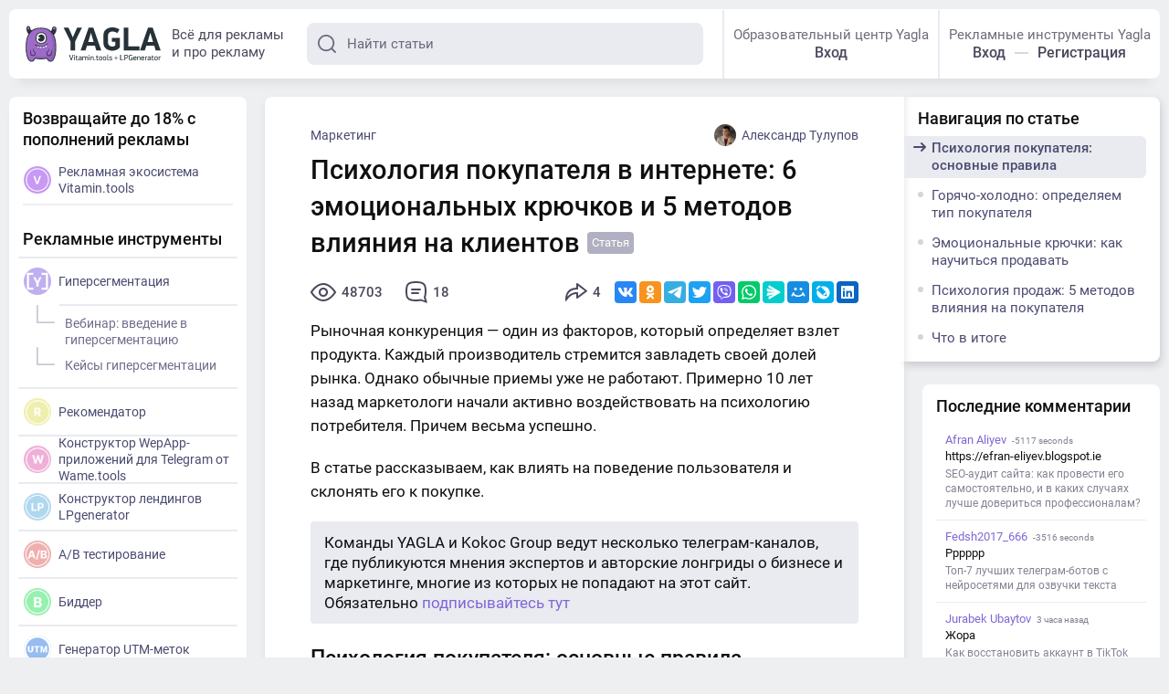

--- FILE ---
content_type: text/html; charset=utf-8
request_url: https://yagla.ru/blog/marketing/psihologiya-pokupatelya-v-internete-6-emocionalnyh-kryuchkov-i-5-metodov-vliyaniya-na-klientov--2112m94955/
body_size: 36478
content:
<!DOCTYPE html>
<html>
	<head>
		<meta charset="utf-8">
		<meta name="viewport" content="width=device-width,initial-scale=1,maximum-scale=1,user-scalable=no">
		<title>Психология покупателя или как научиться продавать  | YAGLA</title>
		<meta name="description" content="Психология поведения покупателей в онлайне — особенности влияния на поведение потребителей,  повышения конверсии на сайте"><meta property="og:description" content="Психология поведения покупателей в онлайне — особенности влияния на поведение потребителей,  повышения конверсии на сайте"><meta property="twitter:description" content="Психология поведения покупателей в онлайне — особенности влияния на поведение потребителей,  повышения конверсии на сайте"><link rel="canonical" href="https://yagla.ru/blog/marketing/psihologiya-pokupatelya-v-internete-6-emocionalnyh-kryuchkov-i-5-metodov-vliyaniya-na-klientov--2112m94955/"><meta property="og:url" content="https://yagla.ru/blog/marketing/psihologiya-pokupatelya-v-internete-6-emocionalnyh-kryuchkov-i-5-metodov-vliyaniya-na-klientov--2112m94955/"><meta property="og:site_name" content="yagla.ru"><meta property="og:type" content="article"><meta property="og:title" content="Психология покупателя или как научиться продавать  | YAGLA"><meta property="og:image" content="https://yagla.ru/images/ogimage/post/b/1756.jpg"><meta property="vk:image" content="https://yagla.ru/images/ogimage/post/vk/1756.jpg"><meta name="twitter:card" content="summary_large_image"><meta property="twitter:title" content="Психология покупателя или как научиться продавать  | YAGLA"><meta property="twitter:url" content="https://yagla.ru/blog/marketing/psihologiya-pokupatelya-v-internete-6-emocionalnyh-kryuchkov-i-5-metodov-vliyaniya-na-klientov--2112m94955/"><meta property="twitter:type" content="article"><meta property="twitter:image:src" content="https://yagla.ru/images/ogimage/post/b/1756.jpg"><link rel="image_src" href="https://yagla.ru/images/ogimage/post/b/1756.jpg">
		<link rel="preload" href="/dist-media/js/runtime~app.js?7e38a" as="script"><link rel="preload" href="/dist-media/js/vendor.js?7e38a" as="script"><link rel="preload" href="/dist-media/css/app.css?7e38a" as="style"><link rel="preload" href="/dist-media/js/app.js?7e38a" as="script"><link rel="preload" href="/dist-media/css/gen.css?7e38a" as="style"><link rel="preload" href="/dist-media/js/gen.js?7e38a" as="script"><link rel="preload" href="/dist-media/css/gen~user.css?7e38a" as="style"><link rel="preload" href="/dist-media/js/gen~user.js?7e38a" as="script"><link rel="prefetch" href="/dist-media/css/create.css?7e38a"><link rel="prefetch" href="/dist-media/css/edit.css?7e38a"><link rel="prefetch" href="/dist-media/css/land.css?7e38a"><link rel="prefetch" href="/dist-media/css/user.css?7e38a"><link rel="prefetch" href="/dist-media/js/create.js?7e38a"><link rel="prefetch" href="/dist-media/js/edit.js?7e38a"><link rel="prefetch" href="/dist-media/js/land.js?7e38a"><link rel="prefetch" href="/dist-media/js/user.js?7e38a"><link rel="prefetch" href="/dist-media/js/vendors~edit.js?7e38a">
		<link rel="stylesheet" href="/dist-media/css/app.css?7e38a"><link rel="stylesheet" href="/dist-media/css/gen.css?7e38a"><link rel="stylesheet" href="/dist-media/css/gen~user.css?7e38a">
		<link rel="preconnect" href="https://imgs.yagla.ru/">

        <!-- Yandex.Metrika counter -->
        <script type="text/javascript">
            (function(m,e,t,r,i,k,a){
                m[i]=m[i]||function(){(m[i].a=m[i].a||[]).push(arguments)};
                m[i].l=1*new Date();
                for (var j = 0; j < document.scripts.length; j++) {if (document.scripts[j].src === r) { return; }}
                k=e.createElement(t),a=e.getElementsByTagName(t)[0],k.async=1,k.src=r,a.parentNode.insertBefore(k,a)
            })(window, document,'script','https://mc.yandex.ru/metrika/tag.js', 'ym');

            ym(95650995, 'init', {webvisor:true, clickmap:true, ecommerce:"dataLayer", accurateTrackBounce:true, trackLinks:true});
        </script>
        <noscript><div><img src="https://mc.yandex.ru/watch/95650995" style="position:absolute; left:-9999px;" alt="" /></div></noscript>
        <!-- /Yandex.Metrika counter -->

        <!-- Yandex.Metrika counter -->
        <script type="text/javascript">
            (function(m,e,t,r,i,k,a){
                m[i]=m[i]||function(){(m[i].a=m[i].a||[]).push(arguments)};
                m[i].l=1*new Date();
                for (var j = 0; j < document.scripts.length; j++) {if (document.scripts[j].src === r) { return; }}
                k=e.createElement(t),a=e.getElementsByTagName(t)[0],k.async=1,k.src=r,a.parentNode.insertBefore(k,a)
            })(window, document,'script','https://mc.yandex.ru/metrika/tag.js', 'ym');

            ym(25007642, 'init', {webvisor:true, trackHash:true, clickmap:true, accurateTrackBounce:true, trackLinks:true});
        </script>

        <!-- /Yandex.Metrika counter -->
	</head>
	<body>
		<div id="app" data-server-rendered="true"><!----><div id="cont"><!----><div id="adv"></div><div class="head"><!----><a href="/"><svg class="logo"><use xlink:href="/dist-media/img/i.svg?df49e#logo-yvl"></use></svg></a><div class="tagline">Всё для рекламы<br>и про рекламу</div><!----><!----><!----><!----></div><!----><div class="layout"><div class="main middle_in_post"><div><!----><div><div class="post__full"><script type="application/ld+json">{"@context": "http://schema.org","@type":"Article","mainEntityOfPage":{"@type":"WebPage","@id":"https://yagla.ru/blog/marketing/psihologiya-pokupatelya-v-internete-6-emocionalnyh-kryuchkov-i-5-metodov-vliyaniya-na-klientov--2112m94955/"},"headline":"Психология покупателя в интернете: 6 эмоциональных крючков и 5 методов влияния на клиентов","image":{"@type":"ImageObject","url":"https://yagla.ru/post/b/1756.jpg","width":1200,"height":627},"datePublished":"2021-12-19T05:00:00.000Z","dateModified":"2021-12-19T05:00:00.000Z","articleSection":["Маркетинг"],"commentCount":"18","author":{"@type":"Person","name":"Александр Тулупов"},"publisher":{"@type":"Organization","name":"yagla.ru","url": "https://yagla.ru/","logo":{"@type":"ImageObject","url":"https://imgs.yagla.ru/avatars/96155-1638253747-little.jpg","width":200,"height":200}}}</script><div class="post-navi"><div class="post-navi__wrap side-content open"><div class="title title_size_small">Навигация по статье</div><div class="post-navi__links"><a href="#psihologiyapokupatelyaosnovnyepravila-" class="post-navi__link link"><!----><span>Психология покупателя: основные правила</span></a><a href="#goryacho-holodnoopredelyaemtippokupatelya-" class="post-navi__link link"><!----><span>Горячо-холодно: определяем тип покупателя</span></a><a href="#emoczionalnyekryuchkikaknauchitsyaprodavatnbspnbsp-" class="post-navi__link link"><!----><span>Эмоциональные крючки: как научиться продавать&nbsp;&nbsp;</span></a><a href="#psihologiyaprodazh5metodovvliyaniyanapokupatelya-" class="post-navi__link link"><!----><span>Психология продаж: 5 методов влияния на покупателя</span></a><a href="#chtovitoge-" class="post-navi__link link"><!----><span>Что в итоге</span></a></div><div class="post-navi__current"></div><svg class="post-navi__sel"><use xlink:href="/dist-media/img/i.svg?df49e#arr-v"></use></svg></div></div><div class="page"><!----><div class="post__top"><a href="/blog/marketing/" class="post__cat link active">Маркетинг</a><a href="/blog/user/218-aleksandr-tulupov/" class="post__author link"><div><div class="avatar avatar_size_small"><img src="https://imgs.yagla.ru/avatars/96155-1638253747-little.jpg"></img></div>Александр Тулупов </div></a></div><h1 class="post__title">Психология покупателя в интернете: 6 эмоциональных крючков и 5 методов влияния на клиентов</h1><div class="post__label label-long">Статья</div><!----><div class="post__props"><div><!----><div class="post__prop"><!----><svg class="post__view"><use xlink:href="/dist-media/img/i.svg?df49e#eye"></use></svg>48703</div></div><a href="/blog/marketing/psihologiya-pokupatelya-v-internete-6-emocionalnyh-kryuchkov-i-5-metodov-vliyaniya-na-klientov--2112m94955/#comments1756" class="post__prop"><svg class="post__comm"><use xlink:href="/dist-media/img/i.svg?df49e#comm"></use></svg> 18 </a><!----></div><div class="post__body content"><p >Рыночная конкуренция — один из факторов, который определяет взлет продукта. Каждый производитель стремится завладеть своей долей рынка. Однако обычные приемы уже не работают. Примерно 10 лет назад маркетологи начали активно воздействовать на психологию потребителя. Причем весьма успешно.</p><p >В статье рассказываем, как влиять на поведение пользователя и склонять его к покупке.</p><h2 id='psihologiyapokupatelyaosnovnyepravila'>Психология покупателя: основные правила</h2><h3 >Подробная информация о продукте</h3><p >Описанием товара продавец вызовет доверие у аудитории. Чем дороже покупка, тем больше рисков берет на себя потребитель. Хорошее описание покупки объясняет клиенту, почему ценность товара составляет предложенную сумму.</p><p  class="call-out">Рассказываем все преимущества покупки без утайки. Таким образом продавец может не только склонить покупателя на свою сторону, но и рассказать про преимущества, о которых потребитель мог не знать.&nbsp;</p><p >Пример: одежда из Скандинавии TROLLS. Дорогой бренд, который дотошно описал свой товар. Помимо состава, продавец описывает фасон и покрой пуховика. Уже на данном этапе можно предположить, как он сядет.</p><img src='https://imgs.yagla.ru/blog/1756/1012_opsianie_tovara_1-1639165945.png' alt='Пример подробного описания продукта: скриншот карточки товара Trolls'/><h3 >История бренда</h3><p >Брендовый товар с историей покупают чаще. Сравним колу и грузинский лимонад. Конечно, грузинские лимонады — отличная покупка для любителей газировки. Но еще никто не смог сместить Кока-колу с первой строчки.</p><p  class="citation">Именно история вызывает доверие потребителей. Через историю продавец знакомит пользователя с компанией, а после — с товаром.&nbsp;</p><p >Хороший пример — реклама Сбербанка в начале 2010. Вековая история зеленых была отражена в нескольких телевизионных роликах. Руководитель объясняет подчиненным будущие планы и «интернет-банкинг». Так через историю рекламщики показали верность традициям и приоритеты управления.</p><h3 >Эмоциональные покупки</h3><p >Покупателями движут эмоции. Примерно 80% пользователей совершают покупки «по зову сердца», нежели для пользы. Это связано с рептильным мозгом: основной инстинкт заставляет получить сиюминутное удовольствие.&nbsp;</p><p >Рептильный мозг — наше подсознательное. Сигналы контролируют нашим мозгом и возбуждают поведение «бей или беги». Если вызвать эмоциональный отклик в рептильном мозге, то посетителя будет тяжело удержать от покупки.</p><p  class="call-out">Маркетологи используют психологию на каждом шагу. В интернете завершить покупку тяжелее, чем при личной встрече. Нет доверительного разговора, да и посетитель может легко улизнуть от вас, перелистнув вкладку.</p><h3 >Средняя цена</h3><p >В конце 20 века провели занимательный эксперимент.</p><p >На полке в магазине стояло 2 товара — дешевый и дорогой. Посетители выбирали дорогую покупку чаще, чем дешевый. После сбора данных ученые решили улучшить эксперимент.</p><p >Теперь на полке стояли три товара с тремя разными ценниками: дешевый, средний по цене и дорогой. Теперь посетители брали товар посередине.&nbsp;</p><p >Этому есть несколько объяснений. Одно из них основано на психологии чувства статуса. Покупатель боится показаться несостоятельным, поэтому берет середнячок, а не дешевый товар. Другое объяснение — мнимая экономия. В мозге потребителя дорогой и средний шампунь мылятся одинаково. Поэтому незачем платить больше.</p><p  class="citation">Эксперты часто создают три тарифа на своих курсах с таким же ценовым разделением. И, как показала психология, такой способ стимулирует к большим покупкам, чем один товар по одному тарифу.</p><h3 >Profit maximizer</h3><p >Основной доход сервисов и ресторанов состоит из дополнительных услуг. Почти 70% прибыли приносят напитки, гарниры и алкоголь.</p><p >Возьмем, к примеру, Бургер Кинг. Да, основной товар — это различные бургеры. Но кассир предлагает не второй воппер с сыром — кассир предложит закуски, картошку фри или напитки.</p><p >Все дело в том, что мозг клиента не воспринимает дополнительные продукты слишком серьезно. Психология покупателя весьма занятная: он не отрывает деньги от сердца, а увеличивает свое удовольствие с помощью приятных мелочей.</p><p  class="call-out">Попробуйте предлагать дополнительные услуги своим заказчикам. Например, если вы копирайтер, составьте прототип лендинга, а не только наполнение. Это повысит ваш чек минимум на 50%, при этом вы закроете дополнительную боль заказчика.</p><h3 >Покупка в 1 клик</h3><p >Чем меньше шагов, тем проще посетителю расстаться с деньгами. Этим изъяном психологии часто пользуются посадочные страницы. Нажми на кнопку, оставь контакты, и мы устроим консультацию по телефону. Вот основной пример интернет-продаж.</p><p >Каждый шаг — это стопор перед покупкой. Аудитория бережет свое время. Сделайте так, чтобы не думать о пути к покупке слишком долго.&nbsp;</p><img src='https://imgs.yagla.ru/blog/1756/1012_opsianie_tovara_2-1639165957.png' alt='Покупатель интернет-магазина, кто он? Факты о психологии покупателей&nbsp;'/><h2 id='goryacho-holodnoopredelyaemtippokupatelya'>Горячо-холодно: определяем тип покупателя</h2><p >Нужно знать, кому мы собираемся продавать. Чтобы определиться с целевой аудиторией, нужно разобраться в базовой психологии. А именно — в ступенях потребности в продукте.</p><h3 >Ступень 5: нет потребности&nbsp;</h3><p >Такой разряд покупателей даже не осознает, что у него есть проблема. Им или по барабану на нее, или… впрочем, другого варианта тут нет.</p><p >И если вы — не крупный бренд с долгосрочной стратегией развития своего товара, то с такой аудиторией лучше не работать. До нее тяжело достучаться — это долго и дорого.&nbsp;</p><p  class="citation">Можно создать для таких потребителей спрос. Однако здесь стоит взвесить все за и против. Для долгосрочной стратегии крупного товара будет большим плюсом повышать узнаваемость бренда. В то же время небольшим компаниям полезно потратить ресурсы на теплых клиентов.</p><h3 >Ступень 4: осознают потребность</h3><p >На этой ступени потребитель понимает, что его что-то колышет. И мозгом даже знает, что именно. Но пользователь не знает, что существует определенное решение.</p><p >Например, человеку необходимо сменить работу, но не знает, что в интернете можно неплохо зарабатывать. Хочет взять своему сыну подарок, но не знает о его хотелках. Мечтает о переезде в другой город, но даже не искал билеты.</p><p >Такая аудитория гораздо лояльнее отнесутся к нашему предложению. Нужно убедить их в том, что наше решение подходит и даже лучше, чем предложения на рынке.&nbsp;</p><p  class="call-out">С задачей легко справляются различные рассылки, автоворонки и баннеры. Через них легко повлиять на поведение будущего клиента и научить разбираться в покупках.&nbsp;</p><h3 >Ступень 3: ищут и сравнивают решения</h3><p >Следующий пользователь уже определился с возможными решениями.&nbsp;</p><p >Как пример, можно взять путешествия. Допустим, человек хочет переместиться из далекого Томска до Москвы. Мол, и работы больше, и зарплаты выше, и сервис есть. Добраться можно несколькими способами:</p><ul><li>Долететь самолетом</li><li>Добраться поездом</li><li>Поехать Блаблакаром</li><li>Или автостопом с попутчиками</li></ul><p >Для каждого потребителя уникален свой метод.&nbsp;</p><p >С этой ступенью можно работать. Для этого нужно показать человеку решение и убедить, что наше решение является лучшим из списка. Обычно маркетологи оформляют сравнение продуктов в отдельном блоке страницы «Отстройка от конкурентов». В блоке указывают возможности и преимущества.</p><h3 >Ступень 2: выбирают подходящего продавца</h3><p >Одна из приятных ступеней для работы в психологии. Аудитория ступени знает, чего хочет, но не знают, у кого это взять.&nbsp;</p><p >Быстрая аналогия с доставкой покупки. Наступает субботний вечер, человек собирается с друзьями дома и внезапно осознает, что нечего есть. Хозяин вечеринки точно знает, что его друзья будут пиццу.&nbsp;</p><p >Выбор пиццы — занятие сложное. У каждого свой рецепт, уникальные соусы и время доставки. Именно здесь вступает в игру управление мозгом и поведением.&nbsp;</p><p  class="call-out">Сформулируйте понятный оффер, покажите преимущества товара. Расскажите бизнес-процесс, если вы работаете в секторе B2B. Отлично работают отзывы: человек на 30% чаще жмет на кнопку, если есть блок с живыми отзывами о товаре.</p><h3 >Ступень 1: уже выбрали наш продукт</h3><p >Последняя аудитория — самые горячие пирожки. Сюда можно включить как фанатиков, которые ждут по 20 часов в очередях ради новой модели телефона, так и постоянных клиентов, которым мы предлагаем что-то новое.</p><p >С такими покупателями легко работать. Доверие уже есть и известно, на что способен его продукт. Горячим посетителям проще предложить новые покупки или дополнительные опции. Их поведение уже изучено маркетологами и продавцами.</p><p >К этой ступени и приводит хороший маркетинг. Вся стратегия должна быть заточена на лояльность к бренду. Одна автоворонка, рассылка или посадочная страница, как правило, не способны прогреть клиентов до первой ступени.</p><h2 id='emoczionalnyekryuchkikaknauchitsyaprodavatnbspnbsp'>Эмоциональные крючки: как научиться продавать&nbsp;&nbsp;</h2><p >Если посмотреть на любой крупный бренд, можно определить его эмоцию. Его — в плане «какую эмоцию бренд вызывает у пользователя».</p><p  class="call-out">Из разнообразия маркетологи используют примерно 30 эмоций, которые помогают продвигать покупки. Ниже рассмотрим шесть наиболее популярных из них.</p><h3 >Любовь</h3><p >Люди приходят к психологам с ворохом проблем. Мало внимания в детстве, строгие родители, нет счастья на личном фронте. Причин много, но проблема одна — людей недолюбили. Поведение таких людей можно предсказать.</p><p  class="citation">Поэтому продукт, вызывающий отклик любви, будут покупать. Его желают, его хотят — уловка в психологии приводит к покупке.</p><p >Любовь в маркетинге проявляется через lovemark. Это термин для бренда, который «любит своих клиентов». Дает им самое лучшее, предоставляет сезонные скидки и уведомляет об акциях заранее. Так компания стимулирует их мозг ценить свой продукт.&nbsp;</p><h3 >Забота</h3><p >Близкое понятие к любви. Если смотреть со стороны пользователя, заботу используют для показа семейных ценностей. От родителей к ребенку, от ребенка к родителям.</p><p >Но забота — это не только семья. Это еще и сервис. Через сервис можно стимулировать мозг покупателя через психологию к большим покупкам.</p><p >Хорошее обслуживание, быстрое решение вопросов, дополнительные подарки-товары и личные акции. Все ради вас, как говорится.&nbsp;</p><p >Проявите заботу к своему потребителю. Покажите, что вам не все равно. И тогда, как писал Карл Сьюэлл, люди останутся с вами на всю жизнь.</p><h3 >Статус</h3><p >Эмоция премиум-сегмента. Носите хорошие часы, и каждый будет уважать вас. Катайтесь на качественной машине, и все будут смотреть на вас.&nbsp;</p><p >Статус стал синонимом дорогого уважения. Люди стремятся выделиться среди других, а статусные вещи помогают с этим. Поведение человека, который стремится к статусу, основано на желании быть выше не просто на голову, но на 3 этажа.</p><p  class="call-out">С такой историей хорошо показал себя на рынке яблочники. Их стратегия была направлена на вызов в клиенте статуса. Помимо действительно качественного товара, компания является одним из статусных триггеров среди населения нашего Шара.</p><h3 >«В тренде»&nbsp;&nbsp;</h3><p >Крючок хорош для ситуативных покупок. Позиционирование через моду имеет определенные плюсы, но не стоит ставить тренды в основе продвижения.&nbsp;</p><p  class="citation">Проблема крючка — резкий спад спроса. Вспомним историю со спиннерами. Спиннеры были очень популярны, и каждая мелкая лавка продавала товар. Но через пару лет спиннеры испарились.</p><p >Крючок можно применять для непродолжительных акций. Например, три месяца рекламной кампании могут хорошо поднять узнаваемость. Однако после придется искать новый тренд для продвижения.</p><h3 >Богатство</h3><p >Сюда входит все, что позволяет пользователю больше заработать. Новые знания или навыки, а также рабочие инструменты для заработка.</p><p >На самом деле, крючок довольно тонкий в использовании. Для любого продукта тяжело использовать призыв к богатству. Лучше сочетать психологию стимула с финансовой или профессиональной сферой, где это уместно.</p><p  class="call-out">Например, инвест-копилки. Процесс прост: закидывай деньги на специальный кошелек и получай процент каждый месяц. Но пока деньги лежат в банке — это деньги банка. Этими деньгами специалисты зарабатывают другими инструментами. А вам дают небольшой процентик за ваше доверие. Удобно до невозможности.</p><h3 >Гордость</h3><p >Гордость обычно связывают с результатами, ради которых пришлось постараться. Поэтому крючок подходит для долгосрочных кампаний или отработок возражений у товара.</p><p >Иногда можно давить на гордость, когда человек причастен к определенной группе.&nbsp; Возьмем тот же спорт. Когда сборная России по хоккею побеждает в матче, болельщики кричат: «Мы выиграли!». Заслуги группы принимаются мозгом, как личные достижения.</p><img src='https://imgs.yagla.ru/blog/1756/1012_opsianie_tovara_3-1639165965.png' alt='Эмоциональные крючки в продажах: список'/><h2 id='psihologiyaprodazh5metodovvliyaniyanapokupatelya'>Психология продаж: 5 методов влияния на покупателя</h2><p >Психология покупателя в интернете почти не отличается от продаж в офлайне. Ниже поговорим о нескольких приемах, которые перекочевали в мировую сеть.</p><h3 >Приманка</h3><p >Сегодня чтобы привлечь клиента, нужно что-то дать взамен. Звучит абсурдно. Однако такой прием работает безотказно и увеличивает среднюю конверсию посадочной страницы.</p><p >Дайте аудитории так называемый лид-магнит. Это может быть чек-лист, бесплатная консультация, первый месяц подписки и тому подобное. Пользователь понимает свою важность, и его доверие к товару растет. Сюда же можно отнести бесплатный пробник продукта.&nbsp;</p><p  class="citation">Такие приманки работают, как лишние гирьки. Продавец склоняет чашу весов на свою сторону, тем самым склоняя пользователя к дальнейшим переговорам. Используйте поведение покупателя «взять на халяву» себе во благо.</p><h3 >Якорь</h3><p >Якорем может служить баннер, ролик или отзыв от клиента. Якорь отличается от лид-магнита тем, что якорь создает конкретное первое впечатление.</p><p >От якоря зависит, как вас будут воспринимать покупку в интернете. Какой у вас будет дизайн, оффер, как вы общаетесь с аудиторией, ведете ли соцсети — каждый фактор играет роль в поведении перед покупкой. Возьмите ведущую — упакуйтесь правильно, и аудитория будет идти к вам.</p><h3 >Заедающая реклама</h3><p >На аудиторию можно влиять, даже если находится далеко от рекламы. Яркие образы, заедающие слоганы и песни, различные шутки и мемы — гениальное изобретение маркетинга. Дайте сообществу самим пиарить ваш товар без использования психологии и уловок.&nbsp;</p><p >Как примеры, хорошо подойдет Кока-кола. Новогодний праздник, что к нам приходит, находит отклик у любого покупателя. Веселые грузовички ежегодно становятся самым ожидаемым роликом по телевизору, а красные шапки и стеклянные бутылки ностальгически греют душу.</p><p >Еще один пример — МакДональдс. Компания даже запатентовала мелодию ради бренда. Стоит ее услышать, как в мозгу возникает уютное кафе с дешевыми бургерами. А вместе с воспоминанием появится и желание сходить туда с друзьями.</p><h3 >Страх упущенных возможностей</h3><p >Эксклюзивный товар, только до 25 декабря, осталось 38 мест — такие объявления склоняют покупателя к заказу.&nbsp;</p><p  class="call-out">Ограниченность спроса «отключает мозг» и приводит к эмоциональной покупке. Мы сомневаемся при выборе товара, когда читаем преимущества. Но внезапное «Возьми со скидкой, через 3 часа уже не будет!» способно заставить нас нажать на мышку.&nbsp;</p><p >Дело в еще одной эмоции — страхе. Страхе не успеть, страхе не быть, как все. Все тот же рептильный мозг участвует в этом поведении.&nbsp;</p><p >Важно: если вы используете ограничения, обязательно выполняйте его. Покупателю не понравится, если ограниченная серия будет появляться каждый месяц.</p><h2 id='chtovitoge'>Что в итоге</h2><p >Покупатель в интернете почти не отличается от обычного. В сети работают все те же уловки, какие используют в торговом мире. Изучите психологию потребителей для лучшего эффекта.</p><p >Основа любой продажи — вызов доверия к себе и своему продукту. Используйте упаковку и якорь для своего бренда. Подготовьте лид-магнит для будущих клиентов. Определитесь с эмоциональными крючками для рекламной кампании.</p><p >Помните: клиент — человек. Работайте по-человечески, и покупатель будет возвращаться снова и снова.</p></div><div class="native-blocks"><div class="nat-block11756"><!----></div><div class="nat-block21756"><!----></div><div class="nat-block31756"><!----></div><div class="nat-block41756"><!----></div><div class="nat-block51756"><div class="nat-block nat_bg"><noindex><div class="small-list__title title title_size_small">Похожие статьи</div><a href="/blog/marketing/moderaciya-yandeksdirekt-kak-ee-proyti--2112u94645/" class="nat__link">Модерация Яндекс.Директ: как ее пройти?</a><a href="/blog/marketing/kak-sdelat-effekt-jivoe-foto-v-tiktok-3-sposoba-i-poshagovye-instrukcii--2112m94955/" class="nat__link">Как сделать эффект «живое фото» в TikTok: 3 способа и пошаговые инструкции</a><a href="/blog/marketing/v-kakih-sluchayah-neobhodim-landing-page-pri-realizacii-performance-strategy-pravila-i-keysy-ingate--2112u94647/" class="nat__link">В каких случаях необходим Landing Page при реализации performance strategy: правила и кейсы Ingate</a></noindex></div></div><div class="nat-block61756"><!----></div></div><div data-nosnippet="" class="content crauthor-block nat_bg"><noindex><noindex> Команды YAGLA и Kokoc Group ведут несколько телеграм-каналов, где публикуются мнения экспертов и авторские лонгриды о бизнесе и маркетинге, многие из которых не попадают на этот сайт. Обязательно подписывайтесь по ссылке: <a href="https://t.me/addlist/EhE5LANnrBphMjUy" target="_blank" rel="nofollow" class="link-v">https://t.me/addlist/EhE5LANnrBphMjUy</a></noindex></noindex></div><div> Метки: <a href="/blog/tag/prodaji/" class="link-v">продажи</a>,  <a href="/blog/tag/psihologiya/" class="link-v">психология</a> </div><a href="/blog/user/218-aleksandr-tulupov/" class="post__full-author"><div class="avatar avatar_size_middle"><img src="https://imgs.yagla.ru/avatars/96155-1638253747-big.jpg"></img></div><div class="full-author__name"><b>Александр Тулупов</b><span>Копирайтер в нише маркетинга и инфобизнеса. Создаю визитки и презентации для экспертов. Куратор клуба копирайтеров CopyCatClub.</span></div></a><div class="post__props"><div class="post__prop"><!----><svg class="post__view"><use xlink:href="/dist-media/img/i.svg?df49e#eye"></use></svg>48703</div><a href="/blog/marketing/psihologiya-pokupatelya-v-internete-6-emocionalnyh-kryuchkov-i-5-metodov-vliyaniya-na-klientov--2112m94955/#comments1756" class="post__prop"><svg class="post__comm"><use xlink:href="/dist-media/img/i.svg?df49e#comm"></use></svg> 18 </a><div class="rating"><button class="rating__like"><svg><use xlink:href="/dist-media/img/i.svg?df49e#like"></use></svg></button><div class="rating__tooltip"><!----><b class="rating__val rating-green">8</b></div><button class="rating__dislike"><svg><use xlink:href="/dist-media/img/i.svg?df49e#like"></use></svg></button></div></div></div></div><!----><!----><div class="small-list block list_type_normal"><div class="small-list__title title title_size_middle"><!---->Читайте ещё статьи по этой теме </div><a href="/blog/marketing/kviz-lendingi-dlya-privlecheniya-lidov-keys-lion-target-v-sfere-rynka-nedvijimosti--2112u94647/" class="small-post"><p class="small-post__title">Квиз-лендинги для привлечения лидов: кейс Lion Target в сфере рынка недвижимости <span>Статья</span></p><div class="small-post__text"><span>Начнем с того, что квиз-лендинг — это классический одностраничник с одним блоком, где есть единственный призыв к действию.  Например, «Оставь заявку», «Начни подбор», «Получи консультацию» и т.</span><span class="small-post__comm"><svg><use xlink:href="/dist-media/img/i.svg?df49e#comm"></use></svg>3 </span></div></a><a href="/blog/marketing/kak-vesti-sebya-na-peregovorah-s-zakazchikom-poshagovyy-plan-s-primerami--2112m94955/" class="small-post"><p class="small-post__title">Как вести себя на переговорах с заказчиком: пошаговый план с примерами <span>Статья</span></p><div class="small-post__text"><span>Специалисты теряют 25% заказов еще на этапе общения, потому что не учитывают простейшие правила беседы.  От того, как мы себя покажем собеседнику, зависят будущие отношения.</span><span class="small-post__comm"><svg><use xlink:href="/dist-media/img/i.svg?df49e#comm"></use></svg>15 </span></div></a><a href="/blog/samorazvitie/kak-razvivat-nasmotrennost-teoriya-poshagovyy-plan-i-20-resursov-dlya-vdohnoveniya--2112m94955/" class="small-post"><p class="small-post__title">Как развивать насмотренность: теория, пошаговый план и 20 ресурсов для вдохновения <span>Статья</span></p><div class="small-post__text"><span>Для создания контента важны не только навыки работы в программах и умение верстать или фотографировать, но и насмотренность.  Что это такое, кому нужно ее развивать, зачем и как это сделать, рассказала в статье.</span><span class="small-post__comm"><svg><use xlink:href="/dist-media/img/i.svg?df49e#comm"></use></svg>6 </span></div></a><button class="btn btn_more btn_size_middle btn_wide btn_color_light"> Показать ещё <svg><use xlink:href="/dist-media/img/i.svg?df49e#arr"></use></svg></button></div><div id="comments1756" class="comments-block"><div class="title title_size_small">Написать комментарий</div><div class="user_add_comment"><div class="comment__user"><div class="comment__ava"><svg class="ava_user"><use xlink:href="/dist-media/img/i.svg?df49e#user"></use></svg></div><b class="comment__name"></b><button class="btn btn_size_middle">войти</button></div><form class="comments__form"><div class="field comments__field field_size_middle no_resize"><textarea placeholder="Введите текст" value="" class="field__el field_type_textarea"></textarea><!----></div><button disabled="disabled" class="btn btn_size_middle btn_color_gray disabled">Отправить</button></form><!----></div><div class="comments__list"><div class="comments__item exist_childs"><div class="comment__user"><div class="comment__ava"><svg class="ava_user"><use xlink:href="/dist-media/img/i.svg?df49e#user"></use></svg></div><span itemprop="name" class="comment__name">Жылдыз Ибрагимова</span><span itemprop="commentTime" class="comments__list__item__time">December 24, 2021 в 6:16 AM</span></div><div class="comment__body"><div class="comment__txt"><div itemprop="commentText" class="comment__content">Очень интересно, никогда бы не подумала что на покупателей можно как то повлиять психологически.. нужно будет применить это на практике один раз и посмотреть реально ли работает. Я думала что покупателя может привлечь только скидка или акция</div><button class="comment__reply">ответить</button></div><!----></div><div class="comment__childs"><div class="comments__item exist_childs"><div class="comment__user"><div class="comment__ava"><svg class="ava_user"><use xlink:href="/dist-media/img/i.svg?df49e#user"></use></svg></div><span itemprop="name" class="comment__name">Константин Гаврилов</span><span itemprop="commentTime" class="comments__list__item__time">December 28, 2021 в 9:03 PM</span></div><div class="comment__body"><div class="comment__txt"><div itemprop="commentText" class="comment__content">Всегда знал, как рекламки раздавать стал. Устанавливал ограничения количества и времени. Делали подарки за покупки.</div><button class="comment__reply">ответить</button></div><!----></div><div class="comment__childs"><div class="comments__item"><div class="comment__user"><div class="comment__ava"><svg class="ava_user"><use xlink:href="/dist-media/img/i.svg?df49e#user"></use></svg></div><span itemprop="name" class="comment__name">Константин Гаврилов</span><span itemprop="commentTime" class="comments__list__item__time">December 28, 2021 в 9:05 PM</span></div><div class="comment__body"><div class="comment__txt"><div itemprop="commentText" class="comment__content">Я больше чем промоутером был. Придумывал сопутствующие товары, акции.</div><button class="comment__reply">ответить</button></div><!----></div><!----></div></div></div><div class="comments__item exist_childs"><div class="comment__user"><div class="comment__ava"><svg class="ava_user"><use xlink:href="/dist-media/img/i.svg?df49e#user"></use></svg></div><span itemprop="name" class="comment__name">Олег Конанов</span><span itemprop="commentTime" class="comments__list__item__time">December 24, 2021 в 9:36 AM</span></div><div class="comment__body"><div class="comment__txt"><div itemprop="commentText" class="comment__content">Не одними скидками и акциями нужно руководствоваться. Качество сервиса, хорошая упаковка, качество товара, быстрый возврат и обмен, и тд, все это увеличивает привлекательность вашего бренда.</div><button class="comment__reply">ответить</button></div><!----></div><div class="comment__childs"><div class="comments__item"><div class="comment__user"><div class="comment__ava"><svg class="ava_user"><use xlink:href="/dist-media/img/i.svg?df49e#user"></use></svg></div><span itemprop="name" class="comment__name">Марат Каримов</span><span itemprop="commentTime" class="comments__list__item__time">December 28, 2021 в 5:01 PM</span></div><div class="comment__body"><div class="comment__txt"><div itemprop="commentText" class="comment__content">Сейчас вообще сервис выходит на первый план, никакого демпинга цен, или особых преимуществ по товару сейчас нет, удобство клиента- вот краеугольный камень сегодняшних продаж.</div><button class="comment__reply">ответить</button></div><!----></div><!----></div></div></div></div></div><div class="comments__item exist_childs"><div class="comment__user"><div class="comment__ava"><svg class="ava_user"><use xlink:href="/dist-media/img/i.svg?df49e#user"></use></svg></div><span itemprop="name" class="comment__name">Илья</span><span itemprop="commentTime" class="comments__list__item__time">December 23, 2021 в 6:07 AM</span></div><div class="comment__body"><div class="comment__txt"><div itemprop="commentText" class="comment__content">Я даже и не знал, что с помощью психологии можно влиять на покупателей. Особенно понравился способ влияния на покупателя, когда товар разделяется на три ценовые категории: дешевый, средний и дорогой. Я знал, что середнячок более востребован, но не думал, что настолько. Я даже сам провел экспиремент согласно статье и у меня получилось поднять продажи аж в три раза. Теперь этот способ я просто обожествляю!</div><button class="comment__reply">ответить</button></div><!----></div><div class="comment__childs"><div class="comments__item"><div class="comment__user"><div class="comment__ava"><svg class="ava_user"><use xlink:href="/dist-media/img/i.svg?df49e#user"></use></svg></div><span itemprop="name" class="comment__name">Игорь Корнеев</span><span itemprop="commentTime" class="comments__list__item__time">December 27, 2021 в 6:17 PM</span></div><div class="comment__body"><div class="comment__txt"><div itemprop="commentText" class="comment__content">Уже, наверное, каждый покупатель знает, что ненужные покупки он совершает под воздействием маркетологов. Некоторые люди, собираясь в супермаркет, вставляют в уши беруши, надевают шапочку из фольги и очки с зеркальными стёклами, чтобы ненароком не купить чего-нибудь лишнего из-за манипуляций маркетологов с их подсознанием.)</div><button class="comment__reply">ответить</button></div><!----></div><!----></div><div class="comments__item"><div class="comment__user"><div class="comment__ava"><svg class="ava_user"><use xlink:href="/dist-media/img/i.svg?df49e#user"></use></svg></div><span itemprop="name" class="comment__name">Матвей Баринов</span><span itemprop="commentTime" class="comments__list__item__time">December 24, 2021 в 3:27 PM</span></div><div class="comment__body"><div class="comment__txt"><div itemprop="commentText" class="comment__content">Ценовой контраст, вилка цен - это маркетинговые приёмы, которым, если я не ошибаюсь, скоро полвека стукнет. Эти приёмы хороши тем,  что в них много места для манёвров. Необязательно делать расстановку товара именно так, как это рекомендуется в статье.</div><button class="comment__reply">ответить</button></div><!----></div><!----></div></div></div><div class="comments__item exist_childs"><div class="comment__user"><div class="comment__ava"><svg class="ava_user"><use xlink:href="/dist-media/img/i.svg?df49e#user"></use></svg></div><span itemprop="name" class="comment__name">Олег Конанов</span><span itemprop="commentTime" class="comments__list__item__time">December 21, 2021 в 11:48 AM</span></div><div class="comment__body"><div class="comment__txt"><div itemprop="commentText" class="comment__content">Работать по-человечески, это главное, пожалуй. Не стоит ориентироваться на одну сверхприбыль, нужно устраивать приятное и клиенту, и тогда он к вам потянется сам, и знакомых приведет)))</div><button class="comment__reply">ответить</button></div><!----></div><div class="comment__childs"><div class="comments__item"><div class="comment__user"><div class="comment__ava"><svg class="ava_user"><use xlink:href="/dist-media/img/i.svg?df49e#user"></use></svg></div><span itemprop="name" class="comment__name">Марат Каримов</span><span itemprop="commentTime" class="comments__list__item__time">December 28, 2021 в 5:03 PM</span></div><div class="comment__body"><div class="comment__txt"><div itemprop="commentText" class="comment__content">Мы все равно придем к Европейской модели продаж, когда не сверхприбыли всем рулят, а долгосрочные контракты и лояльность клиентов к бренду. Вангую, уровень сервиса от крупных конгломератов вырастет в ближайшие года 3, прибыли теперь в сервис вкладывают!</div><button class="comment__reply">ответить</button></div><!----></div><!----></div><div class="comments__item exist_childs"><div class="comment__user"><div class="comment__ava"><svg class="ava_user"><use xlink:href="/dist-media/img/i.svg?df49e#user"></use></svg></div><span itemprop="name" class="comment__name">Марина Проценко</span><span itemprop="commentTime" class="comments__list__item__time">December 21, 2021 в 3:37 PM</span></div><div class="comment__body"><div class="comment__txt"><div itemprop="commentText" class="comment__content">Про то, что клиент не забыт - хорошо демонстрируют акции и распродажи, о которых уже состоявшиеся клиенты информируются через CMC и e-mail рассылки. Поэтому многие компании и просят указать контактные данные, например, при оформлении дисконтной или бонусной карты.</div><button class="comment__reply">ответить</button></div><!----></div><div class="comment__childs"><div class="comments__item"><div class="comment__user"><div class="comment__ava"><svg class="ava_user"><use xlink:href="/dist-media/img/i.svg?df49e#user"></use></svg></div><span itemprop="name" class="comment__name">Вова Глушков</span><span itemprop="commentTime" class="comments__list__item__time">December 22, 2021 в 3:36 PM</span></div><div class="comment__body"><div class="comment__txt"><div itemprop="commentText" class="comment__content">Акции и распродажи делаются для привлечения большего количества клиентов и увеличения прибыли, просто если обычная цена есть с 20 процентной выгодой, то по акции идет процентов 17. И конечно обычный пользователь на это ведется за счет чего получается огромная выручка и все в шоколаде и клиент даже смог сэкономить целых 3-5 процентов. Здорово - правда.</div><button class="comment__reply">ответить</button></div><!----></div><!----></div></div></div></div></div><div class="comments__item exist_childs"><div class="comment__user"><div class="comment__ava"><svg class="ava_user"><use xlink:href="/dist-media/img/i.svg?df49e#user"></use></svg></div><span itemprop="name" class="comment__name">Роман Гаврилов</span><span itemprop="commentTime" class="comments__list__item__time">December 20, 2021 в 11:27 AM</span></div><div class="comment__body"><div class="comment__txt"><div itemprop="commentText" class="comment__content">В статье донесен смысл очень хорошо, я думаю что и новички этого направления все поймут. Раньше я и не задумывался, что воздействие на психологию покупателя является важным моментом. Теперь некоторые способы буду применять в деле</div><button class="comment__reply">ответить</button></div><!----></div><div class="comment__childs"><div class="comments__item"><div class="comment__user"><div class="comment__ava"><svg class="ava_user"><use xlink:href="/dist-media/img/i.svg?df49e#user"></use></svg></div><span itemprop="name" class="comment__name">Вова Глушков</span><span itemprop="commentTime" class="comments__list__item__time">December 25, 2021 в 5:48 PM</span></div><div class="comment__body"><div class="comment__txt"><div itemprop="commentText" class="comment__content">А как без психологии покупателя, на этом и основан бизнес, знаешь, как завлечь клиента и что ему предложить, то и бизнес будет развиваться. А если пробовать на абум или начать экспериментировать можно и в трубу вылететь .</div><button class="comment__reply">ответить</button></div><!----></div><!----></div><div class="comments__item exist_childs"><div class="comment__user"><div class="comment__ava"><svg class="ava_user"><use xlink:href="/dist-media/img/i.svg?df49e#user"></use></svg></div><span itemprop="name" class="comment__name">Олег Конанов</span><span itemprop="commentTime" class="comments__list__item__time">December 20, 2021 в 4:20 PM</span></div><div class="comment__body"><div class="comment__txt"><div itemprop="commentText" class="comment__content">А психология — это ключ к пониманию клиента. Нужно ведь представлять, чем люди руководствуются, что думают, когда им нужно что-то купить, какие эмоции их наталкивают на покупку, что они ощущают после.</div><button class="comment__reply">ответить</button></div><!----></div><div class="comment__childs"><div class="comments__item"><div class="comment__user"><div class="comment__ava"><svg class="ava_user"><use xlink:href="/dist-media/img/i.svg?df49e#user"></use></svg></div><span itemprop="name" class="comment__name">Елена Васнецова</span><span itemprop="commentTime" class="comments__list__item__time">December 22, 2021 в 8:32 AM</span></div><div class="comment__body"><div class="comment__txt"><div itemprop="commentText" class="comment__content">Мне кажется, не нужно понимать, чем руководствуются все люди, влезать в дебри психологии. Нужно знать, что хочет именно твой потребитель.</div><button class="comment__reply">ответить</button></div><!----></div><!----></div></div></div></div></div><div class="comments__item exist_childs"><div class="comment__user"><div class="comment__ava"><svg class="ava_user"><use xlink:href="/dist-media/img/i.svg?df49e#user"></use></svg></div><span itemprop="name" class="comment__name">Алекс Сомов</span><span itemprop="commentTime" class="comments__list__item__time">December 19, 2021 в 12:18 PM</span></div><div class="comment__body"><div class="comment__txt"><div itemprop="commentText" class="comment__content">Автор досконально разобрал все способы воздействия на психологию покупателя. С какими-то я полностью согласен, с какими-то поспорил бы. Например, история бренда. Конечно, брендовый товар покупают чаще, но он бесполезен, если вы только начинаете свои продажи. А пот подробная информация о продукте может принести существенную выгоду, тогда и при низкой цене такой товар будут активно брать и доверие к продавцу существенно возрастет.</div><button class="comment__reply">ответить</button></div><!----></div><div class="comment__childs"><div class="comments__item"><div class="comment__user"><div class="comment__ava"><svg class="ava_user"><use xlink:href="/dist-media/img/i.svg?df49e#user"></use></svg></div><span itemprop="name" class="comment__name">Алексей Гринев</span><span itemprop="commentTime" class="comments__list__item__time">December 21, 2021 в 8:35 AM</span></div><div class="comment__body"><div class="comment__txt"><div itemprop="commentText" class="comment__content">В этом и состоит основная задача - определить тот способ, который сработает именно с вашими покупателями, с вашим контингентом. Для этого нужно четко знать кто основной потребитель вашего товара или услуги.</div><button class="comment__reply">ответить</button></div><!----></div><!----></div></div></div></div></div><!----><div class="small-list block list_type_normal"><div class="small-list__title title title_size_middle"><!---->Обсуждаемое </div><a href="/blog/kontekstnaya-reklama/kakie-reklamnye-kanaly-prinosyat-90-pacientov-a-kakie-tolko-rashoduyut-byudjet-kliniki--2512u115847-1/" class="small-post"><p class="small-post__title">Какие рекламные каналы приносят 90% пациентов, а какие только расходуют бюджет клиники? <span>Статья</span></p><div class="small-post__text"><span>Я точно знаю, что сейчас чувствует владелец косметологической клиники: вы вложили душу в оборудование, сервис, создание команды профессионалов, но маркетинг приносит лишь головную боль.  Рекламные расходы растут, а реальная прибыль нет.</span><span class="small-post__comm"><svg><use xlink:href="/dist-media/img/i.svg?df49e#comm"></use></svg>6 </span></div></a><a href="/blog/drugoe-o-marketinge/krizis-i-franchayzing-kak-menyayutsya-marketingovye-byudjety-i-podhody--2512u104397/" class="small-post"><p class="small-post__title">Кризис и франчайзинг: как меняются маркетинговые бюджеты и подходы <span>Статья</span></p><div class="small-post__text"><span>Сокращение расходов на маркетинг — один из первых признаков кризиса.  Рынок меняется, сжимается и предприниматели вынуждены искать новые подходы, чтобы не откручивать по 300 тысяч рублей в день на рекламу.</span><span class="small-post__comm"><svg><use xlink:href="/dist-media/img/i.svg?df49e#comm"></use></svg>2 </span></div></a><a href="/blog/socialnye-seti/kak-sozdat-i-prodvigat-kanal-v-max-besplatnyy-platnyy-i-organicheskiy-nabor-podpischikov-dlya-biznesa--2601u119387/" class="small-post"><p class="small-post__title">Как создать и продвигать канал в MAX: бесплатный, платный и органический набор подписчиков для бизнеса <span>Статья</span></p><div class="small-post__text"><span>Все чаще происходят блокировки тех или иных сервисов, поэтому у бизнеса возникает запрос на создание запасной платформы, чтобы не потерять свою аудиторию и бизнес.  И даже если не брать в учетом возможные ограничения: количество скачиваний у МАКС растет, количество активной аудитории в каналах тоже.</span><span class="small-post__comm"><svg><use xlink:href="/dist-media/img/i.svg?df49e#comm"></use></svg>1 </span></div></a><!----></div><!----><!----><!----><div class="small-list block list_type_normal"><div class="small-list__title title title_size_middle"><!---->Свежее </div><a href="/blog/socialnye-seti/ne-gruzyatsya-video-smi-uznali-o-chastichnyh-ogranicheniyah-telegram-v-rossii--2601u106040/" class="small-post"><p class="small-post__title">Не грузятся видео: СМИ узнали о частичных ограничениях Telegram в России <span>Статья</span></p><div class="small-post__text"><span>В мессенджере Telegram наблюдаются частичные ограничения на территории России, пишет издание «Москва 24» со ссылкой на источник в сфере телеком. .</span><span class="small-post__comm"><svg><use xlink:href="/dist-media/img/i.svg?df49e#comm"></use></svg> </span></div></a><a href="/blog/socialnye-seti/v-avstralii-zablokirovali-pochti-5-millionov-polzovateley-socsetey-posle-vvedeniya-vozrastnogo-poroga--2601u106040/" class="small-post"><p class="small-post__title">В Австралии заблокировали почти 5 миллионов пользователей соцсетей после введения возрастного порога <span>Статья</span></p><div class="small-post__text"><span>В Австралии после вступления в силу закона о минимальном возрасте пользователей крупные социальные сети зафиксировали значительное снижение аудитории.  С начала декабря было ограничено около 4,7 млн аккаунтов детей младше 16 лет, сообщает AdNews.</span><span class="small-post__comm"><svg><use xlink:href="/dist-media/img/i.svg?df49e#comm"></use></svg> </span></div></a><a href="/blog/gosudarstvo-i-biznes/roskomnadzor-raskryl-dohody-byudjeta-ot-3-procentnogo-sbora-za-internet-reklamu--2601u106040/" class="small-post"><p class="small-post__title">Роскомнадзор раскрыл доходы бюджета от 3-процентного сбора за интернет-рекламу
 <span>Статья</span></p><div class="small-post__text"><span>Распространение рекламы в сети принесло в казну 7,8 млрд рублей за полгода. .</span><span class="small-post__comm"><svg><use xlink:href="/dist-media/img/i.svg?df49e#comm"></use></svg> </span></div></a><!----></div><!----></div><div class="related-post"><!----></div></div></div><div position="left" class="left-bar sidebar"><div class="left-bar__body"><div class="side-tools"><div class="side-content tools-block"><div class="title title_size_small"><a href="https://vitamin.tools/foragency" target="_blank">Возвращайте до 18% с пополнений рекламы</a></div><div class="tools vitamin-tools"><a href="https://vitamin.tools/" target="_blank" class="tool__item link"><div class="tool__ico"><svg><use xlink:href="/dist-media/img/i.svg?df49e#tool-vitamin"></use></svg></div><p>Рекламная экосистема Vitamin.tools</p></a></div><div class="side-detach"></div><div class="title title-yagla title_size_small">Рекламные инструменты</div><div class="tools"><a href="https://vitamin.tools/gipersegmentaciya/" target="_blank" class="tool__item link"><div class="tool__ico tool-violet"><svg><use xlink:href="/dist-media/img/i.svg?df49e#tool-yagla"></use></svg></div><p>Гиперсегментация</p></a><div class="tool__subs"><a href="https://yagla.ru/site/videocourse-1/" target="_blank" class="tool__sub link"><svg><use xlink:href="/dist-media/img/i.svg?df49e#sub"></use></svg> Вебинар: введение в гиперсегментацию </a><a href="/blog/keysy/" class="tool__sub link"><svg><use xlink:href="/dist-media/img/i.svg?df49e#sub"></use></svg> Кейсы гиперсегментации </a></div><a href="https://vitamin.tools/recomendator" target="_blank" class="tool__item link"><div class="tool__ico"><img src="/dist-media/images/recom.c466b465.png" alt="Рекомендатор"></div> Рекомендатор </a><a href="https://wame.tools/" target="_blank" class="tool__item link"><div class="tool__ico"><img src="/dist-media/images/wame.b1cc9bc9.png" alt="Конструктор WepApp-приложений для Telegram от Wame.tools"></div> Конструктор WepApp-приложений для Telegram от Wame.tools </a><a href="https://lpgenerator.ru/" target="_blank" class="tool__item link"><div class="tool__ico"><img src="/dist-media/images/lp.ad5408a1.png" alt="Конструктор лендингов LPgenerator"></div> Конструктор лендингов LPgenerator </a><a href="https://vitamin.tools/ab-tests" target="_blank" class="tool__item link"><div class="tool__ico"><img src="/dist-media/images/a_b.790313d1.png" alt="A/B тестирование"></div> A/B тестирование </a><a href="https://vitamin.tools/bidder" target="_blank" class="tool__item link"><div class="tool__ico"><img src="/dist-media/images/bidder.520bcf06.png" alt="Биддер"></div> Биддер </a><a href="https://yagla.ru/tools/utmgenerator/" target="_blank" class="tool__item link"><div class="tool__ico tool-blue"><svg><use xlink:href="/dist-media/img/i.svg?df49e#tool-utm"></use></svg></div> Генератор UTM-меток </a><a href="https://yagla.ru/tools/normalizator" target="_blank" class="tool__item link"><div class="tool__ico"><img src="/dist-media/images/normalizator.e94d07ab.png" alt="Нормализатор ключевых слов"></div> Нормализатор ключевых слов </a></div></div><div class="side-block__links"><a href="https://yagla.ru/tariff/" target="_blank" class="link">Тарифы</a><a href="https://yagla.ru/support/" target="_blank" class="link">Поддержка клиентов</a><a href="https://www.youtube.com/@Vitamin_tools/videos" target="_blank" class="link">Отзывы об экосистеме Vitamin.tools и инструментах Yagla</a><a href="https://yagla.ru/knowledge/" target="_blank" class="link">База знаний</a></div></div><div class="foot"><div class="foot__socials"><a href="https://www.youtube.com/c/YaglaRuOnline" rel="nofollow" target="_blank" class="foot__soc"><svg class="social-yt"><use xlink:href="/dist-media/img/i.svg?df49e#social-yt"></use></svg></a><a href="https://vk.com/multilanding" rel="nofollow" target="_blank" class="foot__soc"><svg class="social-vk"><use xlink:href="/dist-media/img/i.svg?df49e#soc-vk"></use></svg></a><a href="https://t.me/yagla" rel="nofollow" target="_blank" class="foot__soc"><svg class="social-tg"><use xlink:href="/dist-media/img/i.svg?df49e#soc-tg"></use></svg></a></div><div class="foot__rights"> © 2014-2025 Все права<br> принадлежат ООО «ЯГЛА»<br><a href="https://yagla.ru/p_rekvizity-i-pravila/" target="_blank">Реквизиты и правила</a></div><div class="foot__txt"> Оставляя свои контактные данные, вы принимаете условия <a href="https://yagla.ru/p_polzovatelskoe-soglashenie/" target="_blank">Пользовательского соглашения</a> и даете своё согласие на обработку персональных данных, в соответствии с Федеральным законом от 27.07.2006 года №152-ФЗ, на условиях и для целей, определенных <a href="https://yagla.ru/p_politika-konfidencialnosti/" target="_blank">Политикой конфиденциальности</a>. <br><br> Генеральный партнер: Zitron Services LLP <br> OC434997, 85 Great Portland Street, 1st Floor, London W1W 7LT, United Kingdom <br><br> Минцифры России включило програмное обеспечение Yagla в <a href="https://reestr.digital.gov.ru/reestr/1578343/" target="_blank">реестр отечественного программного обеспечения</a></div></div><!----><div class="sidebar_edulicence"> Образовательная деятельность в Ягле (ООО «Ягла») ведется на основании <a href="https://islod.obrnadzor.gov.ru/rlic/details/44727dd3-65e0-6b19-5f37-59e56eade6b4/" target="_blank">государственной лицензии № Л035-01212-59/00203793</a><br> от 01.07.2021 <br><a href="https://yagla.ru/p_svedeniya-ob-obrazovatelnoy-organizacii">Сведения об образовательной организации</a></div><div class="side-edu side-content block"><div class="title title_size_small">Обучение</div><div></div></div><div class="guest-blog"><button class="big-btn"><svg><use xlink:href="/dist-media/img/i.svg?df49e#add-blog"></use></svg>Заведите свой блог<br> на Yagla </button></div></div></div><!----></div><!----></div><!----></div>
		<script>window.__INITIAL_STATE__={"general":{"screen":0,"yaglaBanners":[],"visibleCreateBlog":false,"lastComments":[]},"auth":{"user":null,"token":null},"user":{"info":false,"publicUser":false},"stform":{"content":{}},"posts":{"shortPosts":{},"posts":[{"id":1756,"url":"\u002Fblog\u002Fmarketing\u002Fpsihologiya-pokupatelya-v-internete-6-emocionalnyh-kryuchkov-i-5-metodov-vliyaniya-na-klientov--2112m94955\u002F","pageTitle":"Психология покупателя или как научиться продавать ","pageMetaDescription":"Психология поведения покупателей в онлайне — особенности влияния на поведение потребителей,  повышения конверсии на сайте","pageMetaKeywords":"","title":"Психология покупателя в интернете: 6 эмоциональных крючков и 5 методов влияния на клиентов","image":"https:\u002F\u002Fimgs.yagla.ru\u002Fpost\u002Fpreview\u002F1756-1639369243.webp","category":{"id":5,"title":"Маркетинг","url":"\u002Fblog\u002Fmarketing\u002F"},"content":"\u003Cp \u003EРыночная конкуренция — один из факторов, который определяет взлет продукта. Каждый производитель стремится завладеть своей долей рынка. Однако обычные приемы уже не работают. Примерно 10 лет назад маркетологи начали активно воздействовать на психологию потребителя. Причем весьма успешно.\u003C\u002Fp\u003E\u003Cp \u003EВ статье рассказываем, как влиять на поведение пользователя и склонять его к покупке.\u003C\u002Fp\u003E\u003Ch2 id='psihologiyapokupatelyaosnovnyepravila'\u003EПсихология покупателя: основные правила\u003C\u002Fh2\u003E\u003Ch3 \u003EПодробная информация о продукте\u003C\u002Fh3\u003E\u003Cp \u003EОписанием товара продавец вызовет доверие у аудитории. Чем дороже покупка, тем больше рисков берет на себя потребитель. Хорошее описание покупки объясняет клиенту, почему ценность товара составляет предложенную сумму.\u003C\u002Fp\u003E\u003Cp  class=\"call-out\"\u003EРассказываем все преимущества покупки без утайки. Таким образом продавец может не только склонить покупателя на свою сторону, но и рассказать про преимущества, о которых потребитель мог не знать.&nbsp;\u003C\u002Fp\u003E\u003Cp \u003EПример: одежда из Скандинавии TROLLS. Дорогой бренд, который дотошно описал свой товар. Помимо состава, продавец описывает фасон и покрой пуховика. Уже на данном этапе можно предположить, как он сядет.\u003C\u002Fp\u003E\u003Cimg src='https:\u002F\u002Fimgs.yagla.ru\u002Fblog\u002F1756\u002F1012_opsianie_tovara_1-1639165945.png' alt='Пример подробного описания продукта: скриншот карточки товара Trolls'\u002F\u003E\u003Ch3 \u003EИстория бренда\u003C\u002Fh3\u003E\u003Cp \u003EБрендовый товар с историей покупают чаще. Сравним колу и грузинский лимонад. Конечно, грузинские лимонады — отличная покупка для любителей газировки. Но еще никто не смог сместить Кока-колу с первой строчки.\u003C\u002Fp\u003E\u003Cp  class=\"citation\"\u003EИменно история вызывает доверие потребителей. Через историю продавец знакомит пользователя с компанией, а после — с товаром.&nbsp;\u003C\u002Fp\u003E\u003Cp \u003EХороший пример — реклама Сбербанка в начале 2010. Вековая история зеленых была отражена в нескольких телевизионных роликах. Руководитель объясняет подчиненным будущие планы и «интернет-банкинг». Так через историю рекламщики показали верность традициям и приоритеты управления.\u003C\u002Fp\u003E\u003Ch3 \u003EЭмоциональные покупки\u003C\u002Fh3\u003E\u003Cp \u003EПокупателями движут эмоции. Примерно 80% пользователей совершают покупки «по зову сердца», нежели для пользы. Это связано с рептильным мозгом: основной инстинкт заставляет получить сиюминутное удовольствие.&nbsp;\u003C\u002Fp\u003E\u003Cp \u003EРептильный мозг — наше подсознательное. Сигналы контролируют нашим мозгом и возбуждают поведение «бей или беги». Если вызвать эмоциональный отклик в рептильном мозге, то посетителя будет тяжело удержать от покупки.\u003C\u002Fp\u003E\u003Cp  class=\"call-out\"\u003EМаркетологи используют психологию на каждом шагу. В интернете завершить покупку тяжелее, чем при личной встрече. Нет доверительного разговора, да и посетитель может легко улизнуть от вас, перелистнув вкладку.\u003C\u002Fp\u003E\u003Ch3 \u003EСредняя цена\u003C\u002Fh3\u003E\u003Cp \u003EВ конце 20 века провели занимательный эксперимент.\u003C\u002Fp\u003E\u003Cp \u003EНа полке в магазине стояло 2 товара — дешевый и дорогой. Посетители выбирали дорогую покупку чаще, чем дешевый. После сбора данных ученые решили улучшить эксперимент.\u003C\u002Fp\u003E\u003Cp \u003EТеперь на полке стояли три товара с тремя разными ценниками: дешевый, средний по цене и дорогой. Теперь посетители брали товар посередине.&nbsp;\u003C\u002Fp\u003E\u003Cp \u003EЭтому есть несколько объяснений. Одно из них основано на психологии чувства статуса. Покупатель боится показаться несостоятельным, поэтому берет середнячок, а не дешевый товар. Другое объяснение — мнимая экономия. В мозге потребителя дорогой и средний шампунь мылятся одинаково. Поэтому незачем платить больше.\u003C\u002Fp\u003E\u003Cp  class=\"citation\"\u003EЭксперты часто создают три тарифа на своих курсах с таким же ценовым разделением. И, как показала психология, такой способ стимулирует к большим покупкам, чем один товар по одному тарифу.\u003C\u002Fp\u003E\u003Ch3 \u003EProfit maximizer\u003C\u002Fh3\u003E\u003Cp \u003EОсновной доход сервисов и ресторанов состоит из дополнительных услуг. Почти 70% прибыли приносят напитки, гарниры и алкоголь.\u003C\u002Fp\u003E\u003Cp \u003EВозьмем, к примеру, Бургер Кинг. Да, основной товар — это различные бургеры. Но кассир предлагает не второй воппер с сыром — кассир предложит закуски, картошку фри или напитки.\u003C\u002Fp\u003E\u003Cp \u003EВсе дело в том, что мозг клиента не воспринимает дополнительные продукты слишком серьезно. Психология покупателя весьма занятная: он не отрывает деньги от сердца, а увеличивает свое удовольствие с помощью приятных мелочей.\u003C\u002Fp\u003E\u003Cp  class=\"call-out\"\u003EПопробуйте предлагать дополнительные услуги своим заказчикам. Например, если вы копирайтер, составьте прототип лендинга, а не только наполнение. Это повысит ваш чек минимум на 50%, при этом вы закроете дополнительную боль заказчика.\u003C\u002Fp\u003E\u003Ch3 \u003EПокупка в 1 клик\u003C\u002Fh3\u003E\u003Cp \u003EЧем меньше шагов, тем проще посетителю расстаться с деньгами. Этим изъяном психологии часто пользуются посадочные страницы. Нажми на кнопку, оставь контакты, и мы устроим консультацию по телефону. Вот основной пример интернет-продаж.\u003C\u002Fp\u003E\u003Cp \u003EКаждый шаг — это стопор перед покупкой. Аудитория бережет свое время. Сделайте так, чтобы не думать о пути к покупке слишком долго.&nbsp;\u003C\u002Fp\u003E\u003Cimg src='https:\u002F\u002Fimgs.yagla.ru\u002Fblog\u002F1756\u002F1012_opsianie_tovara_2-1639165957.png' alt='Покупатель интернет-магазина, кто он? Факты о психологии покупателей&nbsp;'\u002F\u003E\u003Ch2 id='goryacho-holodnoopredelyaemtippokupatelya'\u003EГорячо-холодно: определяем тип покупателя\u003C\u002Fh2\u003E\u003Cp \u003EНужно знать, кому мы собираемся продавать. Чтобы определиться с целевой аудиторией, нужно разобраться в базовой психологии. А именно — в ступенях потребности в продукте.\u003C\u002Fp\u003E\u003Ch3 \u003EСтупень 5: нет потребности&nbsp;\u003C\u002Fh3\u003E\u003Cp \u003EТакой разряд покупателей даже не осознает, что у него есть проблема. Им или по барабану на нее, или… впрочем, другого варианта тут нет.\u003C\u002Fp\u003E\u003Cp \u003EИ если вы — не крупный бренд с долгосрочной стратегией развития своего товара, то с такой аудиторией лучше не работать. До нее тяжело достучаться — это долго и дорого.&nbsp;\u003C\u002Fp\u003E\u003Cp  class=\"citation\"\u003EМожно создать для таких потребителей спрос. Однако здесь стоит взвесить все за и против. Для долгосрочной стратегии крупного товара будет большим плюсом повышать узнаваемость бренда. В то же время небольшим компаниям полезно потратить ресурсы на теплых клиентов.\u003C\u002Fp\u003E\u003Ch3 \u003EСтупень 4: осознают потребность\u003C\u002Fh3\u003E\u003Cp \u003EНа этой ступени потребитель понимает, что его что-то колышет. И мозгом даже знает, что именно. Но пользователь не знает, что существует определенное решение.\u003C\u002Fp\u003E\u003Cp \u003EНапример, человеку необходимо сменить работу, но не знает, что в интернете можно неплохо зарабатывать. Хочет взять своему сыну подарок, но не знает о его хотелках. Мечтает о переезде в другой город, но даже не искал билеты.\u003C\u002Fp\u003E\u003Cp \u003EТакая аудитория гораздо лояльнее отнесутся к нашему предложению. Нужно убедить их в том, что наше решение подходит и даже лучше, чем предложения на рынке.&nbsp;\u003C\u002Fp\u003E\u003Cp  class=\"call-out\"\u003EС задачей легко справляются различные рассылки, автоворонки и баннеры. Через них легко повлиять на поведение будущего клиента и научить разбираться в покупках.&nbsp;\u003C\u002Fp\u003E\u003Ch3 \u003EСтупень 3: ищут и сравнивают решения\u003C\u002Fh3\u003E\u003Cp \u003EСледующий пользователь уже определился с возможными решениями.&nbsp;\u003C\u002Fp\u003E\u003Cp \u003EКак пример, можно взять путешествия. Допустим, человек хочет переместиться из далекого Томска до Москвы. Мол, и работы больше, и зарплаты выше, и сервис есть. Добраться можно несколькими способами:\u003C\u002Fp\u003E\u003Cul\u003E\u003Cli\u003EДолететь самолетом\u003C\u002Fli\u003E\u003Cli\u003EДобраться поездом\u003C\u002Fli\u003E\u003Cli\u003EПоехать Блаблакаром\u003C\u002Fli\u003E\u003Cli\u003EИли автостопом с попутчиками\u003C\u002Fli\u003E\u003C\u002Ful\u003E\u003Cp \u003EДля каждого потребителя уникален свой метод.&nbsp;\u003C\u002Fp\u003E\u003Cp \u003EС этой ступенью можно работать. Для этого нужно показать человеку решение и убедить, что наше решение является лучшим из списка. Обычно маркетологи оформляют сравнение продуктов в отдельном блоке страницы «Отстройка от конкурентов». В блоке указывают возможности и преимущества.\u003C\u002Fp\u003E\u003Ch3 \u003EСтупень 2: выбирают подходящего продавца\u003C\u002Fh3\u003E\u003Cp \u003EОдна из приятных ступеней для работы в психологии. Аудитория ступени знает, чего хочет, но не знают, у кого это взять.&nbsp;\u003C\u002Fp\u003E\u003Cp \u003EБыстрая аналогия с доставкой покупки. Наступает субботний вечер, человек собирается с друзьями дома и внезапно осознает, что нечего есть. Хозяин вечеринки точно знает, что его друзья будут пиццу.&nbsp;\u003C\u002Fp\u003E\u003Cp \u003EВыбор пиццы — занятие сложное. У каждого свой рецепт, уникальные соусы и время доставки. Именно здесь вступает в игру управление мозгом и поведением.&nbsp;\u003C\u002Fp\u003E\u003Cp  class=\"call-out\"\u003EСформулируйте понятный оффер, покажите преимущества товара. Расскажите бизнес-процесс, если вы работаете в секторе B2B. Отлично работают отзывы: человек на 30% чаще жмет на кнопку, если есть блок с живыми отзывами о товаре.\u003C\u002Fp\u003E\u003Ch3 \u003EСтупень 1: уже выбрали наш продукт\u003C\u002Fh3\u003E\u003Cp \u003EПоследняя аудитория — самые горячие пирожки. Сюда можно включить как фанатиков, которые ждут по 20 часов в очередях ради новой модели телефона, так и постоянных клиентов, которым мы предлагаем что-то новое.\u003C\u002Fp\u003E\u003Cp \u003EС такими покупателями легко работать. Доверие уже есть и известно, на что способен его продукт. Горячим посетителям проще предложить новые покупки или дополнительные опции. Их поведение уже изучено маркетологами и продавцами.\u003C\u002Fp\u003E\u003Cp \u003EК этой ступени и приводит хороший маркетинг. Вся стратегия должна быть заточена на лояльность к бренду. Одна автоворонка, рассылка или посадочная страница, как правило, не способны прогреть клиентов до первой ступени.\u003C\u002Fp\u003E\u003Ch2 id='emoczionalnyekryuchkikaknauchitsyaprodavatnbspnbsp'\u003EЭмоциональные крючки: как научиться продавать&nbsp;&nbsp;\u003C\u002Fh2\u003E\u003Cp \u003EЕсли посмотреть на любой крупный бренд, можно определить его эмоцию. Его — в плане «какую эмоцию бренд вызывает у пользователя».\u003C\u002Fp\u003E\u003Cp  class=\"call-out\"\u003EИз разнообразия маркетологи используют примерно 30 эмоций, которые помогают продвигать покупки. Ниже рассмотрим шесть наиболее популярных из них.\u003C\u002Fp\u003E\u003Ch3 \u003EЛюбовь\u003C\u002Fh3\u003E\u003Cp \u003EЛюди приходят к психологам с ворохом проблем. Мало внимания в детстве, строгие родители, нет счастья на личном фронте. Причин много, но проблема одна — людей недолюбили. Поведение таких людей можно предсказать.\u003C\u002Fp\u003E\u003Cp  class=\"citation\"\u003EПоэтому продукт, вызывающий отклик любви, будут покупать. Его желают, его хотят — уловка в психологии приводит к покупке.\u003C\u002Fp\u003E\u003Cp \u003EЛюбовь в маркетинге проявляется через lovemark. Это термин для бренда, который «любит своих клиентов». Дает им самое лучшее, предоставляет сезонные скидки и уведомляет об акциях заранее. Так компания стимулирует их мозг ценить свой продукт.&nbsp;\u003C\u002Fp\u003E\u003Ch3 \u003EЗабота\u003C\u002Fh3\u003E\u003Cp \u003EБлизкое понятие к любви. Если смотреть со стороны пользователя, заботу используют для показа семейных ценностей. От родителей к ребенку, от ребенка к родителям.\u003C\u002Fp\u003E\u003Cp \u003EНо забота — это не только семья. Это еще и сервис. Через сервис можно стимулировать мозг покупателя через психологию к большим покупкам.\u003C\u002Fp\u003E\u003Cp \u003EХорошее обслуживание, быстрое решение вопросов, дополнительные подарки-товары и личные акции. Все ради вас, как говорится.&nbsp;\u003C\u002Fp\u003E\u003Cp \u003EПроявите заботу к своему потребителю. Покажите, что вам не все равно. И тогда, как писал Карл Сьюэлл, люди останутся с вами на всю жизнь.\u003C\u002Fp\u003E\u003Ch3 \u003EСтатус\u003C\u002Fh3\u003E\u003Cp \u003EЭмоция премиум-сегмента. Носите хорошие часы, и каждый будет уважать вас. Катайтесь на качественной машине, и все будут смотреть на вас.&nbsp;\u003C\u002Fp\u003E\u003Cp \u003EСтатус стал синонимом дорогого уважения. Люди стремятся выделиться среди других, а статусные вещи помогают с этим. Поведение человека, который стремится к статусу, основано на желании быть выше не просто на голову, но на 3 этажа.\u003C\u002Fp\u003E\u003Cp  class=\"call-out\"\u003EС такой историей хорошо показал себя на рынке яблочники. Их стратегия была направлена на вызов в клиенте статуса. Помимо действительно качественного товара, компания является одним из статусных триггеров среди населения нашего Шара.\u003C\u002Fp\u003E\u003Ch3 \u003E«В тренде»&nbsp;&nbsp;\u003C\u002Fh3\u003E\u003Cp \u003EКрючок хорош для ситуативных покупок. Позиционирование через моду имеет определенные плюсы, но не стоит ставить тренды в основе продвижения.&nbsp;\u003C\u002Fp\u003E\u003Cp  class=\"citation\"\u003EПроблема крючка — резкий спад спроса. Вспомним историю со спиннерами. Спиннеры были очень популярны, и каждая мелкая лавка продавала товар. Но через пару лет спиннеры испарились.\u003C\u002Fp\u003E\u003Cp \u003EКрючок можно применять для непродолжительных акций. Например, три месяца рекламной кампании могут хорошо поднять узнаваемость. Однако после придется искать новый тренд для продвижения.\u003C\u002Fp\u003E\u003Ch3 \u003EБогатство\u003C\u002Fh3\u003E\u003Cp \u003EСюда входит все, что позволяет пользователю больше заработать. Новые знания или навыки, а также рабочие инструменты для заработка.\u003C\u002Fp\u003E\u003Cp \u003EНа самом деле, крючок довольно тонкий в использовании. Для любого продукта тяжело использовать призыв к богатству. Лучше сочетать психологию стимула с финансовой или профессиональной сферой, где это уместно.\u003C\u002Fp\u003E\u003Cp  class=\"call-out\"\u003EНапример, инвест-копилки. Процесс прост: закидывай деньги на специальный кошелек и получай процент каждый месяц. Но пока деньги лежат в банке — это деньги банка. Этими деньгами специалисты зарабатывают другими инструментами. А вам дают небольшой процентик за ваше доверие. Удобно до невозможности.\u003C\u002Fp\u003E\u003Ch3 \u003EГордость\u003C\u002Fh3\u003E\u003Cp \u003EГордость обычно связывают с результатами, ради которых пришлось постараться. Поэтому крючок подходит для долгосрочных кампаний или отработок возражений у товара.\u003C\u002Fp\u003E\u003Cp \u003EИногда можно давить на гордость, когда человек причастен к определенной группе.&nbsp; Возьмем тот же спорт. Когда сборная России по хоккею побеждает в матче, болельщики кричат: «Мы выиграли!». Заслуги группы принимаются мозгом, как личные достижения.\u003C\u002Fp\u003E\u003Cimg src='https:\u002F\u002Fimgs.yagla.ru\u002Fblog\u002F1756\u002F1012_opsianie_tovara_3-1639165965.png' alt='Эмоциональные крючки в продажах: список'\u002F\u003E\u003Ch2 id='psihologiyaprodazh5metodovvliyaniyanapokupatelya'\u003EПсихология продаж: 5 методов влияния на покупателя\u003C\u002Fh2\u003E\u003Cp \u003EПсихология покупателя в интернете почти не отличается от продаж в офлайне. Ниже поговорим о нескольких приемах, которые перекочевали в мировую сеть.\u003C\u002Fp\u003E\u003Ch3 \u003EПриманка\u003C\u002Fh3\u003E\u003Cp \u003EСегодня чтобы привлечь клиента, нужно что-то дать взамен. Звучит абсурдно. Однако такой прием работает безотказно и увеличивает среднюю конверсию посадочной страницы.\u003C\u002Fp\u003E\u003Cp \u003EДайте аудитории так называемый лид-магнит. Это может быть чек-лист, бесплатная консультация, первый месяц подписки и тому подобное. Пользователь понимает свою важность, и его доверие к товару растет. Сюда же можно отнести бесплатный пробник продукта.&nbsp;\u003C\u002Fp\u003E\u003Cp  class=\"citation\"\u003EТакие приманки работают, как лишние гирьки. Продавец склоняет чашу весов на свою сторону, тем самым склоняя пользователя к дальнейшим переговорам. Используйте поведение покупателя «взять на халяву» себе во благо.\u003C\u002Fp\u003E\u003Ch3 \u003EЯкорь\u003C\u002Fh3\u003E\u003Cp \u003EЯкорем может служить баннер, ролик или отзыв от клиента. Якорь отличается от лид-магнита тем, что якорь создает конкретное первое впечатление.\u003C\u002Fp\u003E\u003Cp \u003EОт якоря зависит, как вас будут воспринимать покупку в интернете. Какой у вас будет дизайн, оффер, как вы общаетесь с аудиторией, ведете ли соцсети — каждый фактор играет роль в поведении перед покупкой. Возьмите ведущую — упакуйтесь правильно, и аудитория будет идти к вам.\u003C\u002Fp\u003E\u003Ch3 \u003EЗаедающая реклама\u003C\u002Fh3\u003E\u003Cp \u003EНа аудиторию можно влиять, даже если находится далеко от рекламы. Яркие образы, заедающие слоганы и песни, различные шутки и мемы — гениальное изобретение маркетинга. Дайте сообществу самим пиарить ваш товар без использования психологии и уловок.&nbsp;\u003C\u002Fp\u003E\u003Cp \u003EКак примеры, хорошо подойдет Кока-кола. Новогодний праздник, что к нам приходит, находит отклик у любого покупателя. Веселые грузовички ежегодно становятся самым ожидаемым роликом по телевизору, а красные шапки и стеклянные бутылки ностальгически греют душу.\u003C\u002Fp\u003E\u003Cp \u003EЕще один пример — МакДональдс. Компания даже запатентовала мелодию ради бренда. Стоит ее услышать, как в мозгу возникает уютное кафе с дешевыми бургерами. А вместе с воспоминанием появится и желание сходить туда с друзьями.\u003C\u002Fp\u003E\u003Ch3 \u003EСтрах упущенных возможностей\u003C\u002Fh3\u003E\u003Cp \u003EЭксклюзивный товар, только до 25 декабря, осталось 38 мест — такие объявления склоняют покупателя к заказу.&nbsp;\u003C\u002Fp\u003E\u003Cp  class=\"call-out\"\u003EОграниченность спроса «отключает мозг» и приводит к эмоциональной покупке. Мы сомневаемся при выборе товара, когда читаем преимущества. Но внезапное «Возьми со скидкой, через 3 часа уже не будет!» способно заставить нас нажать на мышку.&nbsp;\u003C\u002Fp\u003E\u003Cp \u003EДело в еще одной эмоции — страхе. Страхе не успеть, страхе не быть, как все. Все тот же рептильный мозг участвует в этом поведении.&nbsp;\u003C\u002Fp\u003E\u003Cp \u003EВажно: если вы используете ограничения, обязательно выполняйте его. Покупателю не понравится, если ограниченная серия будет появляться каждый месяц.\u003C\u002Fp\u003E\u003Ch2 id='chtovitoge'\u003EЧто в итоге\u003C\u002Fh2\u003E\u003Cp \u003EПокупатель в интернете почти не отличается от обычного. В сети работают все те же уловки, какие используют в торговом мире. Изучите психологию потребителей для лучшего эффекта.\u003C\u002Fp\u003E\u003Cp \u003EОснова любой продажи — вызов доверия к себе и своему продукту. Используйте упаковку и якорь для своего бренда. Подготовьте лид-магнит для будущих клиентов. Определитесь с эмоциональными крючками для рекламной кампании.\u003C\u002Fp\u003E\u003Cp \u003EПомните: клиент — человек. Работайте по-человечески, и покупатель будет возвращаться снова и снова.\u003C\u002Fp\u003E","countViews":48703,"countComments":18,"countShared":4,"status":2,"rating":{"likes":8,"dislikes":0},"tags":[{"url":"\u002Fblog\u002Ftag\u002Fprodaji","entry":"продажи"},{"url":"\u002Fblog\u002Ftag\u002Fpsihologiya","entry":"психология"}],"tableContent":[{"id":"psihologiyapokupatelyaosnovnyepravila","title":"Психология покупателя: основные правила","isVisible":0},{"id":"goryacho-holodnoopredelyaemtippokupatelya","title":"Горячо-холодно: определяем тип покупателя","isVisible":0},{"id":"emoczionalnyekryuchkikaknauchitsyaprodavatnbspnbsp","title":"Эмоциональные крючки: как научиться продавать&nbsp;&nbsp;","isVisible":0},{"id":"psihologiyaprodazh5metodovvliyaniyanapokupatelya","title":"Психология продаж: 5 методов влияния на покупателя","isVisible":0},{"id":"chtovitoge","title":"Что в итоге","isVisible":0}],"isLongread":1,"relatedpostIds":[1470,1711,1791,1847,3753,3812,4071,4651,4641,4630,4627,2131,2079,2078,2076,2074,2072,2070,2055,2053,2047,2042,2020,2018,2012,2006,2003,1991,1986,1984,1983,1982,1951,1947,1945,1943,1935,1932,1931,1930,1929,1927,1925,1922,1921,1916,1911,1910,1907,1906,1905,1903,1902,1901,1900,1899,1897,1896,1894,1892,1891,1890,1889,1884,1881,1880,1878,1877,1876,1871,1869,1867,1866,1861,1859,1858,1853,1852,1851,1850,1845,1841,1840,1836,1835,1834,1833,1828,1826,1825,1824,1822,1821,1820,1819,1816,1799,1798,1797,1795,1780,1778,1777,1776,1771,1769,1768,1765,1758,1755,1754,1753,1750,1748,1747,1743,1742,1741,1739,1736,1735,1731,1730,1728,1727,1721,1720,1719,1718,1713,1710,1709,1708,1707,1701,1698,1697,1696,1694,1692,1689,1685,1683,1682,1681,1680,1679,1678,1675,1671,1670,1667,1666,1664,1663,1662,1660,1658,1656,1655,1652,1651,1650,1649,1646,1642,1640,1639,1638,1637,1634,1632,1631,1630,1627,1626,1625,1624,1623,1621,1618,1616,1615,1614,1613,1612,1611,1610,1609,1608,1607,1606,1605,1603,1602,1601,1600,1597,1596,1595,1591,1590,1588,1587,1585,1582,1580,1575,1574,1573,1572,1571,1570,1569,1565,1564,1563,1562,1559,1557,1555,1553,1552,1550,1549,1546,1544,1543,1537,1536,1535,1533,1532,1531,1529,1527,1526,1525,1522,1521,1518,1517,1516,1515,1513,1511,1505,1504,1501,1499,1498,1495,1491,1490,1488,1482,1480,1479,1475,1472,1469,1468,1466,1461,1458,1457,1455,1451,1439,1436,1423,1414,1399,1398,1375,1372,1369,1367,1365,1364,1363,1350,1342,1338,1330,1310,1298,1296,1295,1294,1291,1290,1260,1259,1146,1143,1141,1104,1103,1101,1096,1095,1094,1093,1090,1088,1084,1082,1081,1080,1067,1064,1061,1059,1058,1057,1055,1039,1036,1033,1031,1030,1020,1015,1012,998,993,988,983,960,946,945,943,942,936,930,918,890,880,874,866,861,858,854,852,849,840,821,819,818,805,797,794,789,787,765,757,756,743,742,740,738,733,728,727,721,715,709,701,698,693,690,679,678,673,672,669,668,665,655,650,649,644,640,639,635,634,631,630,627,623,622,620,619,612,611,609,608,603,599],"publish_time":1639890000000,"isPublished":true,"author":{"id":218,"name":"Александр Тулупов","link":"aleksandr-tulupov","avatar":{"big":"https:\u002F\u002Fimgs.yagla.ru\u002Favatars\u002F96155-1638253747-big.jpg","little":"https:\u002F\u002Fimgs.yagla.ru\u002Favatars\u002F96155-1638253747-little.jpg"},"about":"Копирайтер в нише маркетинга и инфобизнеса. Создаю визитки и презентации для экспертов. Куратор клуба копирайтеров CopyCatClub."},"related":{"last":{"name":"last","list":[{"id":4772,"title":"Не грузятся видео: СМИ узнали о частичных ограничениях Telegram в России","url":"\u002Fblog\u002Fsocialnye-seti\u002Fne-gruzyatsya-video-smi-uznali-o-chastichnyh-ogranicheniyah-telegram-v-rossii--2601u106040\u002F","shortcontent":"В мессенджере Telegram наблюдаются частичные ограничения на территории России, пишет издание «Москва 24» со ссылкой на источник в сфере телеком. .","countComments":0,"isLongread":0},{"id":4771,"title":"В Австралии заблокировали почти 5 миллионов пользователей соцсетей после введения возрастного порога","url":"\u002Fblog\u002Fsocialnye-seti\u002Fv-avstralii-zablokirovali-pochti-5-millionov-polzovateley-socsetey-posle-vvedeniya-vozrastnogo-poroga--2601u106040\u002F","shortcontent":"В Австралии после вступления в силу закона о минимальном возрасте пользователей крупные социальные сети зафиксировали значительное снижение аудитории.  С начала декабря было ограничено около 4,7 млн аккаунтов детей младше 16 лет, сообщает AdNews.","countComments":0,"isLongread":0},{"id":4768,"title":"Роскомнадзор раскрыл доходы бюджета от 3-процентного сбора за интернет-рекламу\n","url":"\u002Fblog\u002Fgosudarstvo-i-biznes\u002Froskomnadzor-raskryl-dohody-byudjeta-ot-3-procentnogo-sbora-za-internet-reklamu--2601u106040\u002F","shortcontent":"Распространение рекламы в сети принесло в казну 7,8 млрд рублей за полгода. .","countComments":0,"isLongread":0}],"loading":false,"showMore":true,"postId":1756},"discussed":{"name":"discussed","list":[{"id":4672,"title":"Какие рекламные каналы приносят 90% пациентов, а какие только расходуют бюджет клиники?","url":"\u002Fblog\u002Fkontekstnaya-reklama\u002Fkakie-reklamnye-kanaly-prinosyat-90-pacientov-a-kakie-tolko-rashoduyut-byudjet-kliniki--2512u115847-1\u002F","shortcontent":"Я точно знаю, что сейчас чувствует владелец косметологической клиники: вы вложили душу в оборудование, сервис, создание команды профессионалов, но маркетинг приносит лишь головную боль.  Рекламные расходы растут, а реальная прибыль нет.","countComments":6,"isLongread":0},{"id":4666,"title":"Кризис и франчайзинг: как меняются маркетинговые бюджеты и подходы","url":"\u002Fblog\u002Fdrugoe-o-marketinge\u002Fkrizis-i-franchayzing-kak-menyayutsya-marketingovye-byudjety-i-podhody--2512u104397\u002F","shortcontent":"Сокращение расходов на маркетинг — один из первых признаков кризиса.  Рынок меняется, сжимается и предприниматели вынуждены искать новые подходы, чтобы не откручивать по 300 тысяч рублей в день на рекламу.","countComments":2,"isLongread":0},{"id":4736,"title":"Как создать и продвигать канал в MAX: бесплатный, платный и органический набор подписчиков для бизнеса","url":"\u002Fblog\u002Fsocialnye-seti\u002Fkak-sozdat-i-prodvigat-kanal-v-max-besplatnyy-platnyy-i-organicheskiy-nabor-podpischikov-dlya-biznesa--2601u119387\u002F","shortcontent":"Все чаще происходят блокировки тех или иных сервисов, поэтому у бизнеса возникает запрос на создание запасной платформы, чтобы не потерять свою аудиторию и бизнес.  И даже если не брать в учетом возможные ограничения: количество скачиваний у МАКС растет, количество активной аудитории в каналах тоже.","countComments":1,"isLongread":1}],"loading":false,"showMore":true,"postId":1756},"related":{"name":"related","list":[{"id":1758,"title":"Модерация Яндекс.Директ: как ее пройти?","url":"\u002Fblog\u002Fmarketing\u002Fmoderaciya-yandeksdirekt-kak-ee-proyti--2112u94645\u002F","shortcontent":"Перед запуском кампании вЯндекс. Директ, она должна пройти модерацию – соответствие рекламных объявлений к требованиямЯндекса.","countComments":3,"category":{"id":5},"isLongread":1},{"id":1753,"title":"Как сделать эффект «живое фото» в TikTok: 3 способа и пошаговые инструкции","url":"\u002Fblog\u002Fmarketing\u002Fkak-sdelat-effekt-jivoe-foto-v-tiktok-3-sposoba-i-poshagovye-instrukcii--2112m94955\u002F","shortcontent":"«Живые» фотографии в TikTok набирают большие охваты, их хорошо смотрят и репостят.  Наложить такой фильтр просто.","countComments":8,"category":{"id":5},"isLongread":1},{"id":1748,"title":"В каких случаях необходим Landing Page при реализации performance strategy: правила и кейсы Ingate","url":"\u002Fblog\u002Fmarketing\u002Fv-kakih-sluchayah-neobhodim-landing-page-pri-realizacii-performance-strategy-pravila-i-keysy-ingate--2112u94647\u002F","shortcontent":"В первую очередь нам необходимо дать определение понятию Landing Page.  Это веб-страница, основной целью которой является побуждение посетителя произвести конкретное действие.","countComments":2,"category":{"id":5},"isLongread":1},{"id":1747,"title":"Квиз-лендинги для привлечения лидов: кейс Lion Target в сфере рынка недвижимости","url":"\u002Fblog\u002Fmarketing\u002Fkviz-lendingi-dlya-privlecheniya-lidov-keys-lion-target-v-sfere-rynka-nedvijimosti--2112u94647\u002F","shortcontent":"Начнем с того, что квиз-лендинг — это классический одностраничник с одним блоком, где есть единственный призыв к действию.  Например, «Оставь заявку», «Начни подбор», «Получи консультацию» и т.","countComments":3,"category":{"id":5},"isLongread":1},{"id":1735,"title":"Как вести себя на переговорах с заказчиком: пошаговый план с примерами","url":"\u002Fblog\u002Fmarketing\u002Fkak-vesti-sebya-na-peregovorah-s-zakazchikom-poshagovyy-plan-s-primerami--2112m94955\u002F","shortcontent":"Специалисты теряют 25% заказов еще на этапе общения, потому что не учитывают простейшие правила беседы.  От того, как мы себя покажем собеседнику, зависят будущие отношения.","countComments":15,"category":{"id":5},"isLongread":1},{"id":1734,"title":"Как развивать насмотренность: теория, пошаговый план и 20 ресурсов для вдохновения","url":"\u002Fblog\u002Fsamorazvitie\u002Fkak-razvivat-nasmotrennost-teoriya-poshagovyy-plan-i-20-resursov-dlya-vdohnoveniya--2112m94955\u002F","shortcontent":"Для создания контента важны не только навыки работы в программах и умение верстать или фотографировать, но и насмотренность.  Что это такое, кому нужно ее развивать, зачем и как это сделать, рассказала в статье.","countComments":6,"category":{"id":26},"isLongread":1}],"loading":false,"showMore":true,"postId":1756}},"comments":[{"id":2181,"photo":"","nick":"Жылдыз Ибрагимова","time":"2021-12-24 06:16:40","text":"Очень интересно, никогда бы не подумала что на покупателей можно как то повлиять психологически.. нужно будет применить это на практике один раз и посмотреть реально ли работает. Я думала что покупателя может привлечь только скидка или акция","level":1,"parentId":null,"childs":[{"id":3585,"photo":"","nick":"Константин Гаврилов","time":"2021-12-28 21:03:36","text":"Всегда знал, как рекламки раздавать стал. Устанавливал ограничения количества и времени. Делали подарки за покупки.","level":2,"parentId":2181,"childs":[{"id":4148,"photo":"","nick":"Константин Гаврилов","time":"2021-12-28 21:05:14","text":"Я больше чем промоутером был. Придумывал сопутствующие товары, акции.","level":3,"parentId":3585}]},{"id":3574,"photo":"","nick":"Олег Конанов","time":"2021-12-24 09:36:28","text":"Не одними скидками и акциями нужно руководствоваться. Качество сервиса, хорошая упаковка, качество товара, быстрый возврат и обмен, и тд, все это увеличивает привлекательность вашего бренда.","level":2,"parentId":2181,"childs":[{"id":4147,"photo":"","nick":"Марат Каримов","time":"2021-12-28 17:01:51","text":"Сейчас вообще сервис выходит на первый план, никакого демпинга цен, или особых преимуществ по товару сейчас нет, удобство клиента- вот краеугольный камень сегодняшних продаж.","level":3,"parentId":3574}]}]},{"id":2179,"photo":"","nick":"Илья","time":"2021-12-23 06:07:12","text":"Я даже и не знал, что с помощью психологии можно влиять на покупателей. Особенно понравился способ влияния на покупателя, когда товар разделяется на три ценовые категории: дешевый, средний и дорогой. Я знал, что середнячок более востребован, но не думал, что настолько. Я даже сам провел экспиремент согласно статье и у меня получилось поднять продажи аж в три раза. Теперь этот способ я просто обожествляю!","level":1,"parentId":null,"childs":[{"id":3582,"photo":"","nick":"Игорь Корнеев","time":"2021-12-27 18:17:43","text":"Уже, наверное, каждый покупатель знает, что ненужные покупки он совершает под воздействием маркетологов. Некоторые люди, собираясь в супермаркет, вставляют в уши беруши, надевают шапочку из фольги и очки с зеркальными стёклами, чтобы ненароком не купить чего-нибудь лишнего из-за манипуляций маркетологов с их подсознанием.)","level":2,"parentId":2179},{"id":3575,"photo":"","nick":"Матвей Баринов","time":"2021-12-24 15:27:15","text":"Ценовой контраст, вилка цен - это маркетинговые приёмы, которым, если я не ошибаюсь, скоро полвека стукнет. Эти приёмы хороши тем,  что в них много места для манёвров. Необязательно делать расстановку товара именно так, как это рекомендуется в статье.","level":2,"parentId":2179}]},{"id":2174,"photo":"","nick":"Олег Конанов","time":"2021-12-21 11:48:39","text":"Работать по-человечески, это главное, пожалуй. Не стоит ориентироваться на одну сверхприбыль, нужно устраивать приятное и клиенту, и тогда он к вам потянется сам, и знакомых приведет)))","level":1,"parentId":null,"childs":[{"id":3584,"photo":"","nick":"Марат Каримов","time":"2021-12-28 17:03:55","text":"Мы все равно придем к Европейской модели продаж, когда не сверхприбыли всем рулят, а долгосрочные контракты и лояльность клиентов к бренду. Вангую, уровень сервиса от крупных конгломератов вырастет в ближайшие года 3, прибыли теперь в сервис вкладывают!","level":2,"parentId":2174},{"id":3565,"photo":"","nick":"Марина Проценко","time":"2021-12-21 15:37:44","text":"Про то, что клиент не забыт - хорошо демонстрируют акции и распродажи, о которых уже состоявшиеся клиенты информируются через CMC и e-mail рассылки. Поэтому многие компании и просят указать контактные данные, например, при оформлении дисконтной или бонусной карты.","level":2,"parentId":2174,"childs":[{"id":4141,"photo":"","nick":"Вова Глушков","time":"2021-12-22 15:36:53","text":"Акции и распродажи делаются для привлечения большего количества клиентов и увеличения прибыли, просто если обычная цена есть с 20 процентной выгодой, то по акции идет процентов 17. И конечно обычный пользователь на это ведется за счет чего получается огромная выручка и все в шоколаде и клиент даже смог сэкономить целых 3-5 процентов. Здорово - правда.","level":3,"parentId":3565}]}]},{"id":2172,"photo":"","nick":"Роман Гаврилов","time":"2021-12-20 11:27:43","text":"В статье донесен смысл очень хорошо, я думаю что и новички этого направления все поймут. Раньше я и не задумывался, что воздействие на психологию покупателя является важным моментом. Теперь некоторые способы буду применять в деле","level":1,"parentId":null,"childs":[{"id":3577,"photo":"","nick":"Вова Глушков","time":"2021-12-25 17:48:45","text":"А как без психологии покупателя, на этом и основан бизнес, знаешь, как завлечь клиента и что ему предложить, то и бизнес будет развиваться. А если пробовать на абум или начать экспериментировать можно и в трубу вылететь .","level":2,"parentId":2172},{"id":3562,"photo":"","nick":"Олег Конанов","time":"2021-12-20 16:20:52","text":"А психология — это ключ к пониманию клиента. Нужно ведь представлять, чем люди руководствуются, что думают, когда им нужно что-то купить, какие эмоции их наталкивают на покупку, что они ощущают после.","level":2,"parentId":2172,"childs":[{"id":4140,"photo":"","nick":"Елена Васнецова","time":"2021-12-22 08:32:42","text":"Мне кажется, не нужно понимать, чем руководствуются все люди, влезать в дебри психологии. Нужно знать, что хочет именно твой потребитель.","level":3,"parentId":3562}]}]},{"id":2169,"photo":"","nick":"Алекс Сомов","time":"2021-12-19 12:18:18","text":"Автор досконально разобрал все способы воздействия на психологию покупателя. С какими-то я полностью согласен, с какими-то поспорил бы. Например, история бренда. Конечно, брендовый товар покупают чаще, но он бесполезен, если вы только начинаете свои продажи. А пот подробная информация о продукте может принести существенную выгоду, тогда и при низкой цене такой товар будут активно брать и доверие к продавцу существенно возрастет.","level":1,"parentId":null,"childs":[{"id":3564,"photo":"","nick":"Алексей Гринев","time":"2021-12-21 08:35:33","text":"В этом и состоит основная задача - определить тот способ, который сработает именно с вашими покупателями, с вашим контингентом. Для этого нужно четко знать кто основной потребитель вашего товара или услуги.","level":2,"parentId":2169}]}]}],"smallPosts":{},"tags":[],"categories":[],"marginComments":0,"excludePosts":[1756]},"editpost":{},"leftbar":{"show":true,"menu":[]},"landing":{},"tools":{},"comments":{"authUser":{"id":0,"hash":"","info":{}}}};(function(){var s;(s=document.currentScript||document.scripts[document.scripts.length-1]).parentNode.removeChild(s);}());</script>
		<script src="/dist-media/js/runtime~app.js?7e38a" defer></script><script src="/dist-media/js/gen.js?7e38a" defer></script><script src="/dist-media/js/gen~user.js?7e38a" defer></script><script src="/dist-media/js/vendor.js?7e38a" defer></script><script src="/dist-media/js/app.js?7e38a" defer></script>
		<script type="application/ld+json">{"@context":"http://schema.org","@type":"Organization","name":"yagla.ru","legalName":"ООО Ягла","address":{"@type":"PostalAddress","streetAddress":"ул. Окулова, д. 75, корп. 8, оф. 501","addressLocality":"Пермь","addressRegion":"Пермский край,","postalCode":"614068","addressCountry":"Россия"},"url":"https://yagla.ru/","logo":"https://yagla.ru/images/schema-logo.png","sameAs":["https://vk.com/multilanding","https://www.youtube.com/c/YaglaRuOnline","https://telegram.me/yagla"],"potentialAction":{"@type":"SearchAction","target":"https://yagla.ru/blog/search?searchid=2281955&text={search_term_string}"}}</script>
	</body>
</html>

--- FILE ---
content_type: text/html; charset=UTF-8
request_url: https://yagla.ru/apiMedia/comments?id=1756
body_size: 4954
content:
{"success":true,"errors":[],"data":{"items":[{"id":2181,"photo":"","nick":"\u0416\u044b\u043b\u0434\u044b\u0437 \u0418\u0431\u0440\u0430\u0433\u0438\u043c\u043e\u0432\u0430","time":"2021-12-24 06:16:40","text":"\u041e\u0447\u0435\u043d\u044c \u0438\u043d\u0442\u0435\u0440\u0435\u0441\u043d\u043e, \u043d\u0438\u043a\u043e\u0433\u0434\u0430 \u0431\u044b \u043d\u0435 \u043f\u043e\u0434\u0443\u043c\u0430\u043b\u0430 \u0447\u0442\u043e \u043d\u0430 \u043f\u043e\u043a\u0443\u043f\u0430\u0442\u0435\u043b\u0435\u0439 \u043c\u043e\u0436\u043d\u043e \u043a\u0430\u043a \u0442\u043e \u043f\u043e\u0432\u043b\u0438\u044f\u0442\u044c \u043f\u0441\u0438\u0445\u043e\u043b\u043e\u0433\u0438\u0447\u0435\u0441\u043a\u0438.. \u043d\u0443\u0436\u043d\u043e \u0431\u0443\u0434\u0435\u0442 \u043f\u0440\u0438\u043c\u0435\u043d\u0438\u0442\u044c \u044d\u0442\u043e \u043d\u0430 \u043f\u0440\u0430\u043a\u0442\u0438\u043a\u0435 \u043e\u0434\u0438\u043d \u0440\u0430\u0437 \u0438 \u043f\u043e\u0441\u043c\u043e\u0442\u0440\u0435\u0442\u044c \u0440\u0435\u0430\u043b\u044c\u043d\u043e \u043b\u0438 \u0440\u0430\u0431\u043e\u0442\u0430\u0435\u0442. \u042f \u0434\u0443\u043c\u0430\u043b\u0430 \u0447\u0442\u043e \u043f\u043e\u043a\u0443\u043f\u0430\u0442\u0435\u043b\u044f \u043c\u043e\u0436\u0435\u0442 \u043f\u0440\u0438\u0432\u043b\u0435\u0447\u044c \u0442\u043e\u043b\u044c\u043a\u043e \u0441\u043a\u0438\u0434\u043a\u0430 \u0438\u043b\u0438 \u0430\u043a\u0446\u0438\u044f","level":1,"parentId":null},{"id":3585,"photo":"","nick":"\u041a\u043e\u043d\u0441\u0442\u0430\u043d\u0442\u0438\u043d \u0413\u0430\u0432\u0440\u0438\u043b\u043e\u0432","time":"2021-12-28 21:03:36","text":"\u0412\u0441\u0435\u0433\u0434\u0430 \u0437\u043d\u0430\u043b, \u043a\u0430\u043a \u0440\u0435\u043a\u043b\u0430\u043c\u043a\u0438 \u0440\u0430\u0437\u0434\u0430\u0432\u0430\u0442\u044c \u0441\u0442\u0430\u043b. \u0423\u0441\u0442\u0430\u043d\u0430\u0432\u043b\u0438\u0432\u0430\u043b \u043e\u0433\u0440\u0430\u043d\u0438\u0447\u0435\u043d\u0438\u044f \u043a\u043e\u043b\u0438\u0447\u0435\u0441\u0442\u0432\u0430 \u0438 \u0432\u0440\u0435\u043c\u0435\u043d\u0438. \u0414\u0435\u043b\u0430\u043b\u0438 \u043f\u043e\u0434\u0430\u0440\u043a\u0438 \u0437\u0430 \u043f\u043e\u043a\u0443\u043f\u043a\u0438.","level":2,"parentId":2181},{"id":4148,"photo":"","nick":"\u041a\u043e\u043d\u0441\u0442\u0430\u043d\u0442\u0438\u043d \u0413\u0430\u0432\u0440\u0438\u043b\u043e\u0432","time":"2021-12-28 21:05:14","text":"\u042f \u0431\u043e\u043b\u044c\u0448\u0435 \u0447\u0435\u043c \u043f\u0440\u043e\u043c\u043e\u0443\u0442\u0435\u0440\u043e\u043c \u0431\u044b\u043b. \u041f\u0440\u0438\u0434\u0443\u043c\u044b\u0432\u0430\u043b \u0441\u043e\u043f\u0443\u0442\u0441\u0442\u0432\u0443\u044e\u0449\u0438\u0435 \u0442\u043e\u0432\u0430\u0440\u044b, \u0430\u043a\u0446\u0438\u0438.","level":3,"parentId":3585},{"id":3574,"photo":"","nick":"\u041e\u043b\u0435\u0433 \u041a\u043e\u043d\u0430\u043d\u043e\u0432","time":"2021-12-24 09:36:28","text":"\u041d\u0435 \u043e\u0434\u043d\u0438\u043c\u0438 \u0441\u043a\u0438\u0434\u043a\u0430\u043c\u0438 \u0438 \u0430\u043a\u0446\u0438\u044f\u043c\u0438 \u043d\u0443\u0436\u043d\u043e \u0440\u0443\u043a\u043e\u0432\u043e\u0434\u0441\u0442\u0432\u043e\u0432\u0430\u0442\u044c\u0441\u044f. \u041a\u0430\u0447\u0435\u0441\u0442\u0432\u043e \u0441\u0435\u0440\u0432\u0438\u0441\u0430, \u0445\u043e\u0440\u043e\u0448\u0430\u044f \u0443\u043f\u0430\u043a\u043e\u0432\u043a\u0430, \u043a\u0430\u0447\u0435\u0441\u0442\u0432\u043e \u0442\u043e\u0432\u0430\u0440\u0430, \u0431\u044b\u0441\u0442\u0440\u044b\u0439 \u0432\u043e\u0437\u0432\u0440\u0430\u0442 \u0438 \u043e\u0431\u043c\u0435\u043d, \u0438 \u0442\u0434, \u0432\u0441\u0435 \u044d\u0442\u043e \u0443\u0432\u0435\u043b\u0438\u0447\u0438\u0432\u0430\u0435\u0442 \u043f\u0440\u0438\u0432\u043b\u0435\u043a\u0430\u0442\u0435\u043b\u044c\u043d\u043e\u0441\u0442\u044c \u0432\u0430\u0448\u0435\u0433\u043e \u0431\u0440\u0435\u043d\u0434\u0430.","level":2,"parentId":2181},{"id":4147,"photo":"","nick":"\u041c\u0430\u0440\u0430\u0442 \u041a\u0430\u0440\u0438\u043c\u043e\u0432","time":"2021-12-28 17:01:51","text":"\u0421\u0435\u0439\u0447\u0430\u0441 \u0432\u043e\u043e\u0431\u0449\u0435 \u0441\u0435\u0440\u0432\u0438\u0441 \u0432\u044b\u0445\u043e\u0434\u0438\u0442 \u043d\u0430 \u043f\u0435\u0440\u0432\u044b\u0439 \u043f\u043b\u0430\u043d, \u043d\u0438\u043a\u0430\u043a\u043e\u0433\u043e \u0434\u0435\u043c\u043f\u0438\u043d\u0433\u0430 \u0446\u0435\u043d, \u0438\u043b\u0438 \u043e\u0441\u043e\u0431\u044b\u0445 \u043f\u0440\u0435\u0438\u043c\u0443\u0449\u0435\u0441\u0442\u0432 \u043f\u043e \u0442\u043e\u0432\u0430\u0440\u0443 \u0441\u0435\u0439\u0447\u0430\u0441 \u043d\u0435\u0442, \u0443\u0434\u043e\u0431\u0441\u0442\u0432\u043e \u043a\u043b\u0438\u0435\u043d\u0442\u0430- \u0432\u043e\u0442 \u043a\u0440\u0430\u0435\u0443\u0433\u043e\u043b\u044c\u043d\u044b\u0439 \u043a\u0430\u043c\u0435\u043d\u044c \u0441\u0435\u0433\u043e\u0434\u043d\u044f\u0448\u043d\u0438\u0445 \u043f\u0440\u043e\u0434\u0430\u0436.","level":3,"parentId":3574},{"id":2179,"photo":"","nick":"\u0418\u043b\u044c\u044f","time":"2021-12-23 06:07:12","text":"\u042f \u0434\u0430\u0436\u0435 \u0438 \u043d\u0435 \u0437\u043d\u0430\u043b, \u0447\u0442\u043e \u0441 \u043f\u043e\u043c\u043e\u0449\u044c\u044e \u043f\u0441\u0438\u0445\u043e\u043b\u043e\u0433\u0438\u0438 \u043c\u043e\u0436\u043d\u043e \u0432\u043b\u0438\u044f\u0442\u044c \u043d\u0430 \u043f\u043e\u043a\u0443\u043f\u0430\u0442\u0435\u043b\u0435\u0439. \u041e\u0441\u043e\u0431\u0435\u043d\u043d\u043e \u043f\u043e\u043d\u0440\u0430\u0432\u0438\u043b\u0441\u044f \u0441\u043f\u043e\u0441\u043e\u0431 \u0432\u043b\u0438\u044f\u043d\u0438\u044f \u043d\u0430 \u043f\u043e\u043a\u0443\u043f\u0430\u0442\u0435\u043b\u044f, \u043a\u043e\u0433\u0434\u0430 \u0442\u043e\u0432\u0430\u0440 \u0440\u0430\u0437\u0434\u0435\u043b\u044f\u0435\u0442\u0441\u044f \u043d\u0430 \u0442\u0440\u0438 \u0446\u0435\u043d\u043e\u0432\u044b\u0435 \u043a\u0430\u0442\u0435\u0433\u043e\u0440\u0438\u0438: \u0434\u0435\u0448\u0435\u0432\u044b\u0439, \u0441\u0440\u0435\u0434\u043d\u0438\u0439 \u0438 \u0434\u043e\u0440\u043e\u0433\u043e\u0439. \u042f \u0437\u043d\u0430\u043b, \u0447\u0442\u043e \u0441\u0435\u0440\u0435\u0434\u043d\u044f\u0447\u043e\u043a \u0431\u043e\u043b\u0435\u0435 \u0432\u043e\u0441\u0442\u0440\u0435\u0431\u043e\u0432\u0430\u043d, \u043d\u043e \u043d\u0435 \u0434\u0443\u043c\u0430\u043b, \u0447\u0442\u043e \u043d\u0430\u0441\u0442\u043e\u043b\u044c\u043a\u043e. \u042f \u0434\u0430\u0436\u0435 \u0441\u0430\u043c \u043f\u0440\u043e\u0432\u0435\u043b \u044d\u043a\u0441\u043f\u0438\u0440\u0435\u043c\u0435\u043d\u0442 \u0441\u043e\u0433\u043b\u0430\u0441\u043d\u043e \u0441\u0442\u0430\u0442\u044c\u0435 \u0438 \u0443 \u043c\u0435\u043d\u044f \u043f\u043e\u043b\u0443\u0447\u0438\u043b\u043e\u0441\u044c \u043f\u043e\u0434\u043d\u044f\u0442\u044c \u043f\u0440\u043e\u0434\u0430\u0436\u0438 \u0430\u0436 \u0432 \u0442\u0440\u0438 \u0440\u0430\u0437\u0430. \u0422\u0435\u043f\u0435\u0440\u044c \u044d\u0442\u043e\u0442 \u0441\u043f\u043e\u0441\u043e\u0431 \u044f \u043f\u0440\u043e\u0441\u0442\u043e \u043e\u0431\u043e\u0436\u0435\u0441\u0442\u0432\u043b\u044f\u044e!","level":1,"parentId":null},{"id":3582,"photo":"","nick":"\u0418\u0433\u043e\u0440\u044c \u041a\u043e\u0440\u043d\u0435\u0435\u0432","time":"2021-12-27 18:17:43","text":"\u0423\u0436\u0435, \u043d\u0430\u0432\u0435\u0440\u043d\u043e\u0435, \u043a\u0430\u0436\u0434\u044b\u0439 \u043f\u043e\u043a\u0443\u043f\u0430\u0442\u0435\u043b\u044c \u0437\u043d\u0430\u0435\u0442, \u0447\u0442\u043e \u043d\u0435\u043d\u0443\u0436\u043d\u044b\u0435 \u043f\u043e\u043a\u0443\u043f\u043a\u0438 \u043e\u043d \u0441\u043e\u0432\u0435\u0440\u0448\u0430\u0435\u0442 \u043f\u043e\u0434 \u0432\u043e\u0437\u0434\u0435\u0439\u0441\u0442\u0432\u0438\u0435\u043c \u043c\u0430\u0440\u043a\u0435\u0442\u043e\u043b\u043e\u0433\u043e\u0432. \u041d\u0435\u043a\u043e\u0442\u043e\u0440\u044b\u0435 \u043b\u044e\u0434\u0438, \u0441\u043e\u0431\u0438\u0440\u0430\u044f\u0441\u044c \u0432 \u0441\u0443\u043f\u0435\u0440\u043c\u0430\u0440\u043a\u0435\u0442, \u0432\u0441\u0442\u0430\u0432\u043b\u044f\u044e\u0442 \u0432 \u0443\u0448\u0438 \u0431\u0435\u0440\u0443\u0448\u0438, \u043d\u0430\u0434\u0435\u0432\u0430\u044e\u0442 \u0448\u0430\u043f\u043e\u0447\u043a\u0443 \u0438\u0437 \u0444\u043e\u043b\u044c\u0433\u0438 \u0438 \u043e\u0447\u043a\u0438 \u0441 \u0437\u0435\u0440\u043a\u0430\u043b\u044c\u043d\u044b\u043c\u0438 \u0441\u0442\u0451\u043a\u043b\u0430\u043c\u0438, \u0447\u0442\u043e\u0431\u044b \u043d\u0435\u043d\u0430\u0440\u043e\u043a\u043e\u043c \u043d\u0435 \u043a\u0443\u043f\u0438\u0442\u044c \u0447\u0435\u0433\u043e-\u043d\u0438\u0431\u0443\u0434\u044c \u043b\u0438\u0448\u043d\u0435\u0433\u043e \u0438\u0437-\u0437\u0430 \u043c\u0430\u043d\u0438\u043f\u0443\u043b\u044f\u0446\u0438\u0439 \u043c\u0430\u0440\u043a\u0435\u0442\u043e\u043b\u043e\u0433\u043e\u0432 \u0441 \u0438\u0445 \u043f\u043e\u0434\u0441\u043e\u0437\u043d\u0430\u043d\u0438\u0435\u043c.)","level":2,"parentId":2179},{"id":3575,"photo":"","nick":"\u041c\u0430\u0442\u0432\u0435\u0439 \u0411\u0430\u0440\u0438\u043d\u043e\u0432","time":"2021-12-24 15:27:15","text":"\u0426\u0435\u043d\u043e\u0432\u043e\u0439 \u043a\u043e\u043d\u0442\u0440\u0430\u0441\u0442, \u0432\u0438\u043b\u043a\u0430 \u0446\u0435\u043d - \u044d\u0442\u043e \u043c\u0430\u0440\u043a\u0435\u0442\u0438\u043d\u0433\u043e\u0432\u044b\u0435 \u043f\u0440\u0438\u0451\u043c\u044b, \u043a\u043e\u0442\u043e\u0440\u044b\u043c, \u0435\u0441\u043b\u0438 \u044f \u043d\u0435 \u043e\u0448\u0438\u0431\u0430\u044e\u0441\u044c, \u0441\u043a\u043e\u0440\u043e \u043f\u043e\u043b\u0432\u0435\u043a\u0430 \u0441\u0442\u0443\u043a\u043d\u0435\u0442. \u042d\u0442\u0438 \u043f\u0440\u0438\u0451\u043c\u044b \u0445\u043e\u0440\u043e\u0448\u0438 \u0442\u0435\u043c,  \u0447\u0442\u043e \u0432 \u043d\u0438\u0445 \u043c\u043d\u043e\u0433\u043e \u043c\u0435\u0441\u0442\u0430 \u0434\u043b\u044f \u043c\u0430\u043d\u0451\u0432\u0440\u043e\u0432. \u041d\u0435\u043e\u0431\u044f\u0437\u0430\u0442\u0435\u043b\u044c\u043d\u043e \u0434\u0435\u043b\u0430\u0442\u044c \u0440\u0430\u0441\u0441\u0442\u0430\u043d\u043e\u0432\u043a\u0443 \u0442\u043e\u0432\u0430\u0440\u0430 \u0438\u043c\u0435\u043d\u043d\u043e \u0442\u0430\u043a, \u043a\u0430\u043a \u044d\u0442\u043e \u0440\u0435\u043a\u043e\u043c\u0435\u043d\u0434\u0443\u0435\u0442\u0441\u044f \u0432 \u0441\u0442\u0430\u0442\u044c\u0435.","level":2,"parentId":2179},{"id":2174,"photo":"","nick":"\u041e\u043b\u0435\u0433 \u041a\u043e\u043d\u0430\u043d\u043e\u0432","time":"2021-12-21 11:48:39","text":"\u0420\u0430\u0431\u043e\u0442\u0430\u0442\u044c \u043f\u043e-\u0447\u0435\u043b\u043e\u0432\u0435\u0447\u0435\u0441\u043a\u0438, \u044d\u0442\u043e \u0433\u043b\u0430\u0432\u043d\u043e\u0435, \u043f\u043e\u0436\u0430\u043b\u0443\u0439. \u041d\u0435 \u0441\u0442\u043e\u0438\u0442 \u043e\u0440\u0438\u0435\u043d\u0442\u0438\u0440\u043e\u0432\u0430\u0442\u044c\u0441\u044f \u043d\u0430 \u043e\u0434\u043d\u0443 \u0441\u0432\u0435\u0440\u0445\u043f\u0440\u0438\u0431\u044b\u043b\u044c, \u043d\u0443\u0436\u043d\u043e \u0443\u0441\u0442\u0440\u0430\u0438\u0432\u0430\u0442\u044c \u043f\u0440\u0438\u044f\u0442\u043d\u043e\u0435 \u0438 \u043a\u043b\u0438\u0435\u043d\u0442\u0443, \u0438 \u0442\u043e\u0433\u0434\u0430 \u043e\u043d \u043a \u0432\u0430\u043c \u043f\u043e\u0442\u044f\u043d\u0435\u0442\u0441\u044f \u0441\u0430\u043c, \u0438 \u0437\u043d\u0430\u043a\u043e\u043c\u044b\u0445 \u043f\u0440\u0438\u0432\u0435\u0434\u0435\u0442)))","level":1,"parentId":null},{"id":3584,"photo":"","nick":"\u041c\u0430\u0440\u0430\u0442 \u041a\u0430\u0440\u0438\u043c\u043e\u0432","time":"2021-12-28 17:03:55","text":"\u041c\u044b \u0432\u0441\u0435 \u0440\u0430\u0432\u043d\u043e \u043f\u0440\u0438\u0434\u0435\u043c \u043a \u0415\u0432\u0440\u043e\u043f\u0435\u0439\u0441\u043a\u043e\u0439 \u043c\u043e\u0434\u0435\u043b\u0438 \u043f\u0440\u043e\u0434\u0430\u0436, \u043a\u043e\u0433\u0434\u0430 \u043d\u0435 \u0441\u0432\u0435\u0440\u0445\u043f\u0440\u0438\u0431\u044b\u043b\u0438 \u0432\u0441\u0435\u043c \u0440\u0443\u043b\u044f\u0442, \u0430 \u0434\u043e\u043b\u0433\u043e\u0441\u0440\u043e\u0447\u043d\u044b\u0435 \u043a\u043e\u043d\u0442\u0440\u0430\u043a\u0442\u044b \u0438 \u043b\u043e\u044f\u043b\u044c\u043d\u043e\u0441\u0442\u044c \u043a\u043b\u0438\u0435\u043d\u0442\u043e\u0432 \u043a \u0431\u0440\u0435\u043d\u0434\u0443. \u0412\u0430\u043d\u0433\u0443\u044e, \u0443\u0440\u043e\u0432\u0435\u043d\u044c \u0441\u0435\u0440\u0432\u0438\u0441\u0430 \u043e\u0442 \u043a\u0440\u0443\u043f\u043d\u044b\u0445 \u043a\u043e\u043d\u0433\u043b\u043e\u043c\u0435\u0440\u0430\u0442\u043e\u0432 \u0432\u044b\u0440\u0430\u0441\u0442\u0435\u0442 \u0432 \u0431\u043b\u0438\u0436\u0430\u0439\u0448\u0438\u0435 \u0433\u043e\u0434\u0430 3, \u043f\u0440\u0438\u0431\u044b\u043b\u0438 \u0442\u0435\u043f\u0435\u0440\u044c \u0432 \u0441\u0435\u0440\u0432\u0438\u0441 \u0432\u043a\u043b\u0430\u0434\u044b\u0432\u0430\u044e\u0442!","level":2,"parentId":2174},{"id":3565,"photo":"","nick":"\u041c\u0430\u0440\u0438\u043d\u0430 \u041f\u0440\u043e\u0446\u0435\u043d\u043a\u043e","time":"2021-12-21 15:37:44","text":"\u041f\u0440\u043e \u0442\u043e, \u0447\u0442\u043e \u043a\u043b\u0438\u0435\u043d\u0442 \u043d\u0435 \u0437\u0430\u0431\u044b\u0442 - \u0445\u043e\u0440\u043e\u0448\u043e \u0434\u0435\u043c\u043e\u043d\u0441\u0442\u0440\u0438\u0440\u0443\u044e\u0442 \u0430\u043a\u0446\u0438\u0438 \u0438 \u0440\u0430\u0441\u043f\u0440\u043e\u0434\u0430\u0436\u0438, \u043e \u043a\u043e\u0442\u043e\u0440\u044b\u0445 \u0443\u0436\u0435 \u0441\u043e\u0441\u0442\u043e\u044f\u0432\u0448\u0438\u0435\u0441\u044f \u043a\u043b\u0438\u0435\u043d\u0442\u044b \u0438\u043d\u0444\u043e\u0440\u043c\u0438\u0440\u0443\u044e\u0442\u0441\u044f \u0447\u0435\u0440\u0435\u0437 CMC \u0438 e-mail \u0440\u0430\u0441\u0441\u044b\u043b\u043a\u0438. \u041f\u043e\u044d\u0442\u043e\u043c\u0443 \u043c\u043d\u043e\u0433\u0438\u0435 \u043a\u043e\u043c\u043f\u0430\u043d\u0438\u0438 \u0438 \u043f\u0440\u043e\u0441\u044f\u0442 \u0443\u043a\u0430\u0437\u0430\u0442\u044c \u043a\u043e\u043d\u0442\u0430\u043a\u0442\u043d\u044b\u0435 \u0434\u0430\u043d\u043d\u044b\u0435, \u043d\u0430\u043f\u0440\u0438\u043c\u0435\u0440, \u043f\u0440\u0438 \u043e\u0444\u043e\u0440\u043c\u043b\u0435\u043d\u0438\u0438 \u0434\u0438\u0441\u043a\u043e\u043d\u0442\u043d\u043e\u0439 \u0438\u043b\u0438 \u0431\u043e\u043d\u0443\u0441\u043d\u043e\u0439 \u043a\u0430\u0440\u0442\u044b.","level":2,"parentId":2174},{"id":4141,"photo":"","nick":"\u0412\u043e\u0432\u0430 \u0413\u043b\u0443\u0448\u043a\u043e\u0432","time":"2021-12-22 15:36:53","text":"\u0410\u043a\u0446\u0438\u0438 \u0438 \u0440\u0430\u0441\u043f\u0440\u043e\u0434\u0430\u0436\u0438 \u0434\u0435\u043b\u0430\u044e\u0442\u0441\u044f \u0434\u043b\u044f \u043f\u0440\u0438\u0432\u043b\u0435\u0447\u0435\u043d\u0438\u044f \u0431\u043e\u043b\u044c\u0448\u0435\u0433\u043e \u043a\u043e\u043b\u0438\u0447\u0435\u0441\u0442\u0432\u0430 \u043a\u043b\u0438\u0435\u043d\u0442\u043e\u0432 \u0438 \u0443\u0432\u0435\u043b\u0438\u0447\u0435\u043d\u0438\u044f \u043f\u0440\u0438\u0431\u044b\u043b\u0438, \u043f\u0440\u043e\u0441\u0442\u043e \u0435\u0441\u043b\u0438 \u043e\u0431\u044b\u0447\u043d\u0430\u044f \u0446\u0435\u043d\u0430 \u0435\u0441\u0442\u044c \u0441 20 \u043f\u0440\u043e\u0446\u0435\u043d\u0442\u043d\u043e\u0439 \u0432\u044b\u0433\u043e\u0434\u043e\u0439, \u0442\u043e \u043f\u043e \u0430\u043a\u0446\u0438\u0438 \u0438\u0434\u0435\u0442 \u043f\u0440\u043e\u0446\u0435\u043d\u0442\u043e\u0432 17. \u0418 \u043a\u043e\u043d\u0435\u0447\u043d\u043e \u043e\u0431\u044b\u0447\u043d\u044b\u0439 \u043f\u043e\u043b\u044c\u0437\u043e\u0432\u0430\u0442\u0435\u043b\u044c \u043d\u0430 \u044d\u0442\u043e \u0432\u0435\u0434\u0435\u0442\u0441\u044f \u0437\u0430 \u0441\u0447\u0435\u0442 \u0447\u0435\u0433\u043e \u043f\u043e\u043b\u0443\u0447\u0430\u0435\u0442\u0441\u044f \u043e\u0433\u0440\u043e\u043c\u043d\u0430\u044f \u0432\u044b\u0440\u0443\u0447\u043a\u0430 \u0438 \u0432\u0441\u0435 \u0432 \u0448\u043e\u043a\u043e\u043b\u0430\u0434\u0435 \u0438 \u043a\u043b\u0438\u0435\u043d\u0442 \u0434\u0430\u0436\u0435 \u0441\u043c\u043e\u0433 \u0441\u044d\u043a\u043e\u043d\u043e\u043c\u0438\u0442\u044c \u0446\u0435\u043b\u044b\u0445 3-5 \u043f\u0440\u043e\u0446\u0435\u043d\u0442\u043e\u0432. \u0417\u0434\u043e\u0440\u043e\u0432\u043e - \u043f\u0440\u0430\u0432\u0434\u0430.","level":3,"parentId":3565},{"id":2172,"photo":"","nick":"\u0420\u043e\u043c\u0430\u043d \u0413\u0430\u0432\u0440\u0438\u043b\u043e\u0432","time":"2021-12-20 11:27:43","text":"\u0412 \u0441\u0442\u0430\u0442\u044c\u0435 \u0434\u043e\u043d\u0435\u0441\u0435\u043d \u0441\u043c\u044b\u0441\u043b \u043e\u0447\u0435\u043d\u044c \u0445\u043e\u0440\u043e\u0448\u043e, \u044f \u0434\u0443\u043c\u0430\u044e \u0447\u0442\u043e \u0438 \u043d\u043e\u0432\u0438\u0447\u043a\u0438 \u044d\u0442\u043e\u0433\u043e \u043d\u0430\u043f\u0440\u0430\u0432\u043b\u0435\u043d\u0438\u044f \u0432\u0441\u0435 \u043f\u043e\u0439\u043c\u0443\u0442. \u0420\u0430\u043d\u044c\u0448\u0435 \u044f \u0438 \u043d\u0435 \u0437\u0430\u0434\u0443\u043c\u044b\u0432\u0430\u043b\u0441\u044f, \u0447\u0442\u043e \u0432\u043e\u0437\u0434\u0435\u0439\u0441\u0442\u0432\u0438\u0435 \u043d\u0430 \u043f\u0441\u0438\u0445\u043e\u043b\u043e\u0433\u0438\u044e \u043f\u043e\u043a\u0443\u043f\u0430\u0442\u0435\u043b\u044f \u044f\u0432\u043b\u044f\u0435\u0442\u0441\u044f \u0432\u0430\u0436\u043d\u044b\u043c \u043c\u043e\u043c\u0435\u043d\u0442\u043e\u043c. \u0422\u0435\u043f\u0435\u0440\u044c \u043d\u0435\u043a\u043e\u0442\u043e\u0440\u044b\u0435 \u0441\u043f\u043e\u0441\u043e\u0431\u044b \u0431\u0443\u0434\u0443 \u043f\u0440\u0438\u043c\u0435\u043d\u044f\u0442\u044c \u0432 \u0434\u0435\u043b\u0435","level":1,"parentId":null},{"id":3577,"photo":"","nick":"\u0412\u043e\u0432\u0430 \u0413\u043b\u0443\u0448\u043a\u043e\u0432","time":"2021-12-25 17:48:45","text":"\u0410 \u043a\u0430\u043a \u0431\u0435\u0437 \u043f\u0441\u0438\u0445\u043e\u043b\u043e\u0433\u0438\u0438 \u043f\u043e\u043a\u0443\u043f\u0430\u0442\u0435\u043b\u044f, \u043d\u0430 \u044d\u0442\u043e\u043c \u0438 \u043e\u0441\u043d\u043e\u0432\u0430\u043d \u0431\u0438\u0437\u043d\u0435\u0441, \u0437\u043d\u0430\u0435\u0448\u044c, \u043a\u0430\u043a \u0437\u0430\u0432\u043b\u0435\u0447\u044c \u043a\u043b\u0438\u0435\u043d\u0442\u0430 \u0438 \u0447\u0442\u043e \u0435\u043c\u0443 \u043f\u0440\u0435\u0434\u043b\u043e\u0436\u0438\u0442\u044c, \u0442\u043e \u0438 \u0431\u0438\u0437\u043d\u0435\u0441 \u0431\u0443\u0434\u0435\u0442 \u0440\u0430\u0437\u0432\u0438\u0432\u0430\u0442\u044c\u0441\u044f. \u0410 \u0435\u0441\u043b\u0438 \u043f\u0440\u043e\u0431\u043e\u0432\u0430\u0442\u044c \u043d\u0430 \u0430\u0431\u0443\u043c \u0438\u043b\u0438 \u043d\u0430\u0447\u0430\u0442\u044c \u044d\u043a\u0441\u043f\u0435\u0440\u0438\u043c\u0435\u043d\u0442\u0438\u0440\u043e\u0432\u0430\u0442\u044c \u043c\u043e\u0436\u043d\u043e \u0438 \u0432 \u0442\u0440\u0443\u0431\u0443 \u0432\u044b\u043b\u0435\u0442\u0435\u0442\u044c .","level":2,"parentId":2172},{"id":3562,"photo":"","nick":"\u041e\u043b\u0435\u0433 \u041a\u043e\u043d\u0430\u043d\u043e\u0432","time":"2021-12-20 16:20:52","text":"\u0410 \u043f\u0441\u0438\u0445\u043e\u043b\u043e\u0433\u0438\u044f \u2014 \u044d\u0442\u043e \u043a\u043b\u044e\u0447 \u043a \u043f\u043e\u043d\u0438\u043c\u0430\u043d\u0438\u044e \u043a\u043b\u0438\u0435\u043d\u0442\u0430. \u041d\u0443\u0436\u043d\u043e \u0432\u0435\u0434\u044c \u043f\u0440\u0435\u0434\u0441\u0442\u0430\u0432\u043b\u044f\u0442\u044c, \u0447\u0435\u043c \u043b\u044e\u0434\u0438 \u0440\u0443\u043a\u043e\u0432\u043e\u0434\u0441\u0442\u0432\u0443\u044e\u0442\u0441\u044f, \u0447\u0442\u043e \u0434\u0443\u043c\u0430\u044e\u0442, \u043a\u043e\u0433\u0434\u0430 \u0438\u043c \u043d\u0443\u0436\u043d\u043e \u0447\u0442\u043e-\u0442\u043e \u043a\u0443\u043f\u0438\u0442\u044c, \u043a\u0430\u043a\u0438\u0435 \u044d\u043c\u043e\u0446\u0438\u0438 \u0438\u0445 \u043d\u0430\u0442\u0430\u043b\u043a\u0438\u0432\u0430\u044e\u0442 \u043d\u0430 \u043f\u043e\u043a\u0443\u043f\u043a\u0443, \u0447\u0442\u043e \u043e\u043d\u0438 \u043e\u0449\u0443\u0449\u0430\u044e\u0442 \u043f\u043e\u0441\u043b\u0435.","level":2,"parentId":2172},{"id":4140,"photo":"","nick":"\u0415\u043b\u0435\u043d\u0430 \u0412\u0430\u0441\u043d\u0435\u0446\u043e\u0432\u0430","time":"2021-12-22 08:32:42","text":"\u041c\u043d\u0435 \u043a\u0430\u0436\u0435\u0442\u0441\u044f, \u043d\u0435 \u043d\u0443\u0436\u043d\u043e \u043f\u043e\u043d\u0438\u043c\u0430\u0442\u044c, \u0447\u0435\u043c \u0440\u0443\u043a\u043e\u0432\u043e\u0434\u0441\u0442\u0432\u0443\u044e\u0442\u0441\u044f \u0432\u0441\u0435 \u043b\u044e\u0434\u0438, \u0432\u043b\u0435\u0437\u0430\u0442\u044c \u0432 \u0434\u0435\u0431\u0440\u0438 \u043f\u0441\u0438\u0445\u043e\u043b\u043e\u0433\u0438\u0438. \u041d\u0443\u0436\u043d\u043e \u0437\u043d\u0430\u0442\u044c, \u0447\u0442\u043e \u0445\u043e\u0447\u0435\u0442 \u0438\u043c\u0435\u043d\u043d\u043e \u0442\u0432\u043e\u0439 \u043f\u043e\u0442\u0440\u0435\u0431\u0438\u0442\u0435\u043b\u044c.","level":3,"parentId":3562},{"id":2169,"photo":"","nick":"\u0410\u043b\u0435\u043a\u0441 \u0421\u043e\u043c\u043e\u0432","time":"2021-12-19 12:18:18","text":"\u0410\u0432\u0442\u043e\u0440 \u0434\u043e\u0441\u043a\u043e\u043d\u0430\u043b\u044c\u043d\u043e \u0440\u0430\u0437\u043e\u0431\u0440\u0430\u043b \u0432\u0441\u0435 \u0441\u043f\u043e\u0441\u043e\u0431\u044b \u0432\u043e\u0437\u0434\u0435\u0439\u0441\u0442\u0432\u0438\u044f \u043d\u0430 \u043f\u0441\u0438\u0445\u043e\u043b\u043e\u0433\u0438\u044e \u043f\u043e\u043a\u0443\u043f\u0430\u0442\u0435\u043b\u044f. \u0421 \u043a\u0430\u043a\u0438\u043c\u0438-\u0442\u043e \u044f \u043f\u043e\u043b\u043d\u043e\u0441\u0442\u044c\u044e \u0441\u043e\u0433\u043b\u0430\u0441\u0435\u043d, \u0441 \u043a\u0430\u043a\u0438\u043c\u0438-\u0442\u043e \u043f\u043e\u0441\u043f\u043e\u0440\u0438\u043b \u0431\u044b. \u041d\u0430\u043f\u0440\u0438\u043c\u0435\u0440, \u0438\u0441\u0442\u043e\u0440\u0438\u044f \u0431\u0440\u0435\u043d\u0434\u0430. \u041a\u043e\u043d\u0435\u0447\u043d\u043e, \u0431\u0440\u0435\u043d\u0434\u043e\u0432\u044b\u0439 \u0442\u043e\u0432\u0430\u0440 \u043f\u043e\u043a\u0443\u043f\u0430\u044e\u0442 \u0447\u0430\u0449\u0435, \u043d\u043e \u043e\u043d \u0431\u0435\u0441\u043f\u043e\u043b\u0435\u0437\u0435\u043d, \u0435\u0441\u043b\u0438 \u0432\u044b \u0442\u043e\u043b\u044c\u043a\u043e \u043d\u0430\u0447\u0438\u043d\u0430\u0435\u0442\u0435 \u0441\u0432\u043e\u0438 \u043f\u0440\u043e\u0434\u0430\u0436\u0438. \u0410 \u043f\u043e\u0442 \u043f\u043e\u0434\u0440\u043e\u0431\u043d\u0430\u044f \u0438\u043d\u0444\u043e\u0440\u043c\u0430\u0446\u0438\u044f \u043e \u043f\u0440\u043e\u0434\u0443\u043a\u0442\u0435 \u043c\u043e\u0436\u0435\u0442 \u043f\u0440\u0438\u043d\u0435\u0441\u0442\u0438 \u0441\u0443\u0449\u0435\u0441\u0442\u0432\u0435\u043d\u043d\u0443\u044e \u0432\u044b\u0433\u043e\u0434\u0443, \u0442\u043e\u0433\u0434\u0430 \u0438 \u043f\u0440\u0438 \u043d\u0438\u0437\u043a\u043e\u0439 \u0446\u0435\u043d\u0435 \u0442\u0430\u043a\u043e\u0439 \u0442\u043e\u0432\u0430\u0440 \u0431\u0443\u0434\u0443\u0442 \u0430\u043a\u0442\u0438\u0432\u043d\u043e \u0431\u0440\u0430\u0442\u044c \u0438 \u0434\u043e\u0432\u0435\u0440\u0438\u0435 \u043a \u043f\u0440\u043e\u0434\u0430\u0432\u0446\u0443 \u0441\u0443\u0449\u0435\u0441\u0442\u0432\u0435\u043d\u043d\u043e \u0432\u043e\u0437\u0440\u0430\u0441\u0442\u0435\u0442.","level":1,"parentId":null},{"id":3564,"photo":"","nick":"\u0410\u043b\u0435\u043a\u0441\u0435\u0439 \u0413\u0440\u0438\u043d\u0435\u0432","time":"2021-12-21 08:35:33","text":"\u0412 \u044d\u0442\u043e\u043c \u0438 \u0441\u043e\u0441\u0442\u043e\u0438\u0442 \u043e\u0441\u043d\u043e\u0432\u043d\u0430\u044f \u0437\u0430\u0434\u0430\u0447\u0430 - \u043e\u043f\u0440\u0435\u0434\u0435\u043b\u0438\u0442\u044c \u0442\u043e\u0442 \u0441\u043f\u043e\u0441\u043e\u0431, \u043a\u043e\u0442\u043e\u0440\u044b\u0439 \u0441\u0440\u0430\u0431\u043e\u0442\u0430\u0435\u0442 \u0438\u043c\u0435\u043d\u043d\u043e \u0441 \u0432\u0430\u0448\u0438\u043c\u0438 \u043f\u043e\u043a\u0443\u043f\u0430\u0442\u0435\u043b\u044f\u043c\u0438, \u0441 \u0432\u0430\u0448\u0438\u043c \u043a\u043e\u043d\u0442\u0438\u043d\u0433\u0435\u043d\u0442\u043e\u043c. \u0414\u043b\u044f \u044d\u0442\u043e\u0433\u043e \u043d\u0443\u0436\u043d\u043e \u0447\u0435\u0442\u043a\u043e \u0437\u043d\u0430\u0442\u044c \u043a\u0442\u043e \u043e\u0441\u043d\u043e\u0432\u043d\u043e\u0439 \u043f\u043e\u0442\u0440\u0435\u0431\u0438\u0442\u0435\u043b\u044c \u0432\u0430\u0448\u0435\u0433\u043e \u0442\u043e\u0432\u0430\u0440\u0430 \u0438\u043b\u0438 \u0443\u0441\u043b\u0443\u0433\u0438.","level":2,"parentId":2169}],"count":18}}

--- FILE ---
content_type: text/html; charset=UTF-8
request_url: https://yagla.ru/apiMedia/getEducationMenu?postId=1756&limit=6
body_size: 423
content:
{"success":true,"errors":[],"data":{"items":[{"title":"\u041a\u0443\u0440\u0441 \u0418\u0418-\u0422\u0430\u0440\u0433\u0435\u0442\u043e\u043b\u043e\u0433: \u0430\u0432\u0442\u043e\u043c\u0430\u0442\u0438\u0437\u0438\u0440\u0443\u0439\u0442\u0435 \u043d\u0430\u0441\u0442\u0440\u043e\u0439\u043a\u0443 \u0440\u0435\u043a\u043b\u0430\u043c\u044b \u0431\u043b\u0430\u0433\u043e\u0434\u0430\u0440\u044f \u043d\u0435\u0439\u0440\u043e\u0441\u0435\u0442\u044f\u043c","url":"https:\/\/yagla.ru\/ApiMedia\/PostMenuRedirect?id=7"},{"title":"\u041a\u0443\u0440\u0441 \u043f\u043e \u042f\u043d\u0434\u0435\u043a\u0441 \u0414\u0438\u0440\u0435\u043a\u0442: \u043d\u0430\u0441\u0442\u0440\u0430\u0438\u0432\u0430\u0439\u0442\u0435 \u0440\u0435\u043a\u043b\u0430\u043c\u0443 \u044d\u0444\u0444\u0435\u043a\u0442\u0438\u0432\u043d\u0435\u0439, \u0447\u0435\u043c 97% \u043c\u0430\u0440\u043a\u0435\u0442\u043e\u043b\u043e\u0433\u043e\u0432","url":"https:\/\/yagla.ru\/ApiMedia\/PostMenuRedirect?id=8"},{"title":"\u041a\u0443\u0440\u0441 \u043f\u043e \u043f\u0440\u043e\u0434\u0430\u044e\u0449\u0438\u043c \u0441\u0430\u0439\u0442\u0430\u043c. \u0421\u043e\u0437\u0434\u0430\u0432\u0430\u0439\u0442\u0435 \u043b\u0435\u043d\u0434\u0438\u043d\u0433\u0438 \u0431\u0435\u0437 \u043e\u043f\u044b\u0442\u0430 \u0432 \u043f\u0440\u043e\u0433\u0440\u0430\u043c\u043c\u0438\u0440\u043e\u0432\u0430\u043d\u0438\u0438, \u043a\u043e\u043f\u0438\u0440\u0430\u0439\u0442\u0438\u043d\u0433\u0435 \u0438 \u0434\u0438\u0437\u0430\u0439\u043d\u0435.","url":"https:\/\/yagla.ru\/ApiMedia\/PostMenuRedirect?id=9"},{"title":"\u041a\u0443\u0440\u0441 \"\u0418\u0437 \u0444\u0440\u0438\u043b\u0430\u043d\u0441\u0435\u0440\u0430 \u0432 \u0440\u0435\u043a\u043b\u0430\u043c\u043d\u043e\u0435 \u0430\u0433\u0435\u043d\u0442\u0441\u0442\u0432\u043e\": \u043f\u043e\u0441\u0442\u0440\u043e\u0439\u0442\u0435 \u0441\u0438\u0441\u0442\u0435\u043c\u043d\u044b\u0439 \u0431\u0438\u0437\u043d\u0435\u0441 \u0432 \u043c\u0430\u0440\u043a\u0435\u0442\u0438\u043d\u0433\u0435. \u041f\u0435\u0440\u0432\u0430\u044f \u043f\u0440\u043e\u0433\u0440\u0430\u043c\u043c\u0430 \u0442\u0430\u043a\u043e\u0433\u043e \u0444\u043e\u0440\u043c\u0430\u0442\u0430 \u043d\u0430 \u0440\u044b\u043d\u043a\u0435!","url":"https:\/\/yagla.ru\/ApiMedia\/PostMenuRedirect?id=10"}]}}

--- FILE ---
content_type: text/html; charset=UTF-8
request_url: https://yagla.ru/apiMedia/getLeadmagnetMenu?postId=1756&limit=2
body_size: -94
content:
{"success":true,"errors":[],"data":{"items":[]}}

--- FILE ---
content_type: text/html; charset=UTF-8
request_url: https://yagla.ru/apiMedia/lastComment
body_size: 4918
content:
{"success":true,"errors":[],"data":{"items":[{"time":"2026-01-18 14:05:48","nick":"Afran Aliyev","text":"https:\/\/efran-eliyev.blogspot.ie","title":"SEO-\u0430\u0443\u0434\u0438\u0442 \u0441\u0430\u0439\u0442\u0430: \u043a\u0430\u043a \u043f\u0440\u043e\u0432\u0435\u0441\u0442\u0438 \u0435\u0433\u043e \u0441\u0430\u043c\u043e\u0441\u0442\u043e\u044f\u0442\u0435\u043b\u044c\u043d\u043e, \u0438 \u0432 \u043a\u0430\u043a\u0438\u0445 \u0441\u043b\u0443\u0447\u0430\u044f\u0445 \u043b\u0443\u0447\u0448\u0435 \u0434\u043e\u0432\u0435\u0440\u0438\u0442\u044c\u0441\u044f \u043f\u0440\u043e\u0444\u0435\u0441\u0441\u0438\u043e\u043d\u0430\u043b\u0430\u043c?","postId":2012,"url":"\/blog\/marketing\/seo-audit-sayta-kak-provesti-ego-samostoyatelno-i-v-kakih-sluchayah-luchshe-doveritsya-professionalam--2206u98188\/","photo":"https:\/\/lh3.googleusercontent.com\/a\/ACg8ocJLqqYkw0N1jkM26eR4HY9WipasDap4nfk-t4CBtzsUEvXqpw=s96-c"},{"time":"2026-01-18 13:39:07","nick":"Fedsh2017_666","text":"\u0420\u0440\u0440\u0440\u0440\u0440","title":"\u0422\u043e\u043f-7 \u043b\u0443\u0447\u0448\u0438\u0445 \u0442\u0435\u043b\u0435\u0433\u0440\u0430\u043c-\u0431\u043e\u0442\u043e\u0432 \u0441 \u043d\u0435\u0439\u0440\u043e\u0441\u0435\u0442\u044f\u043c\u0438 \u0434\u043b\u044f \u043e\u0437\u0432\u0443\u0447\u043a\u0438 \u0442\u0435\u043a\u0441\u0442\u0430 ","postId":3936,"url":"\/blog\/drugoe-o-marketinge\/top-7-luchshih-telegram-botov-s-neyrosetyami-dlya-ozvuchki-teksta--2505u114537\/","photo":"https:\/\/t.me\/i\/userpic\/320\/PRWZ2XRS6rjuY0xr8QsGiwqS9hiioZ4gOzkM2389c7JqrIaSc3Nv5D5mk9liv_OT.jpg"},{"time":"2026-01-18 08:42:07","nick":"Jurabek Ubaytov","text":"\u0416\u043e\u0440\u0430","title":"\u041a\u0430\u043a \u0432\u043e\u0441\u0441\u0442\u0430\u043d\u043e\u0432\u0438\u0442\u044c \u0430\u043a\u043a\u0430\u0443\u043d\u0442 \u0432 TikTok","postId":1681,"url":"\/blog\/marketing\/kak-vosstanovit-akkaunt-v-tiktok--2111m94955\/","photo":"https:\/\/lh3.googleusercontent.com\/a\/ACg8ocKwua9OvPKV_1bKrPd0mITLV_sCCOigO38OhOjbgHKqCkEbRw=s96-c"},{"time":"2026-01-18 08:41:49","nick":"Jurabek Ubaytov","text":"\u0416\u043e\u0440\u0430","title":"\u041a\u0430\u043a \u0432\u043e\u0441\u0441\u0442\u0430\u043d\u043e\u0432\u0438\u0442\u044c \u0430\u043a\u043a\u0430\u0443\u043d\u0442 \u0432 TikTok","postId":1681,"url":"\/blog\/marketing\/kak-vosstanovit-akkaunt-v-tiktok--2111m94955\/","photo":"https:\/\/lh3.googleusercontent.com\/a\/ACg8ocKwua9OvPKV_1bKrPd0mITLV_sCCOigO38OhOjbgHKqCkEbRw=s96-c"},{"time":"2026-01-18 08:41:33","nick":"Jurabek Ubaytov","text":"\u0416\u043e\u0440\u043f","title":"\u041a\u0430\u043a \u0432\u043e\u0441\u0441\u0442\u0430\u043d\u043e\u0432\u0438\u0442\u044c \u0430\u043a\u043a\u0430\u0443\u043d\u0442 \u0432 TikTok","postId":1681,"url":"\/blog\/marketing\/kak-vosstanovit-akkaunt-v-tiktok--2111m94955\/","photo":"https:\/\/lh3.googleusercontent.com\/a\/ACg8ocKwua9OvPKV_1bKrPd0mITLV_sCCOigO38OhOjbgHKqCkEbRw=s96-c"},{"time":"2026-01-17 21:41:00","nick":"Gargat Margarita","text":"\u00ab\u0427\u0435\u0440\u043d\u043e\\-\u0431\u0435\u043b\u043e\u0435 \u0440\u0435\u0430\u043b\u0438\u0441\u0442\u0438\u0447\u043d\u043e\u0435 \u0444\u043e\u0442\u043e, \u0438\u0434\u0430, \u0442\u0430\u043a\u0436\u0435 \u0432 \u043d\u0430\u043f\u0440\u043e\u0442\u0438\u0432 \u043c\u043e\u0435\u0433\u043e \u0434\u0435\u0442\u0430\u043b\u0438\u0437\u0430\u0446\u0438\u0435\u0439\\.\n\u0421\u043d\u0438\u043c\u043e\u043a \u043c\u0435\u043d\u044f \u0438 \u043c\u043e\u0435\u0433\u043e \u043f\u0438\u0442\u043e\u043c\u0446\u0430 \u043a\u0440\u0443\u043f\u043d\u044b\u043c \u043f\u043b\u0430\u043d\u043e\u043c\u044b \u043f\u043e \u0432 \u043f\u0440\u043e\u0444\u0438\u043b\u044c\\. \u0441\u043e\u043f\u0440\u0438\u043a\u0430\u0441\u0430\u044e\u0442\u0441\u044f\\. \u0421\u043e\u0431\u0430\u043a\u0430 \u0441\u043b\u0435\u0433\u043a\u0430 \u0440\u044b\u0447\u0438\u0442\n\n\u042f \u0441\u0442\u043e\u044e \u043b\u0438\u0446\u043e\u043c \u043a \u0441\u0432\u043e\u0435\u043c\u0443 \u043f\u0438\u0442\u043e\u043c\u0446\u0443 \u0432 \u0441\u0442\u0440\u043e\u0433\u0438\u0439 \u043c\u0435\u0442\u0440\u0438\u044f \u043f\u0440\u043e\u0444\u0438\u043b\u044c, \u0433\u0443\u0431\u044b \u0441\u043b\u0435\u0433\u043a\u0430 \u043f\u0440\u0438\u043e\u0442\u043a\u0440\u044b\u0442\u044b:\u043e\u043c \u0438 \u0433\u043e\u043b\u043e\u0432\u043e\u0439 \u041c\u043e\u0439 \u043f\u0438\u0442\u043e\u043c\u0435\u0446 \u0440\u0430\u0441\u043f\u043e\u043b\u043e\u0436\u0435\u043d \u043f\u0440\u044f\u043c\u043e \u043d\u0430\u043f\u0440\u043e\u0442\u0438\u0432 \u043c\u043e\u0435\u0433\u043e \u043b\u0438\u0446\u0430,\n\n\u0442\u0430\u043a\u0436\u0435 \u0432 \u043f\u0440\u043e\u0444\u0438\u043b\u044c, \u043e\u0447\u0435\u043d\u044c \u0431\u043b\u0438\u0437\u043a\u043e, \u043d\u043e\u0441\u044b \u043f\u043e\u0447\u0442\u0438 \u0441\u043e\u043f\u0440\u0438\u043a\u0430\u0441\u0430\u044e\u0442\u0441\u044f\\. \u0421\u043e\u0431\u0430\u043a\u0430 \u0441\u043b\u0435\u0433\u043a\u0430 \u0440\u044b\u0447\u0438\u0442 \u0427\u0435\u0442\u043a\u0430\u044f \u0432\u0438\u0437\u0443\u0430\u043b\u044c\u043d\u0430\u044f \u0441\u0438\u043c\u043c\u0435\u0442\u0440\u0438\u044f \u043c\u0435\u0436\u0434\u0443 \u043c\u043e\u0438\u043c \u0441\u0442\u043d\u043e\u0441\u0442 \u043b\u0438\u0446\u043e\u043c \u0438 \u0433\u043e\u043b\u043e\u0432\u043e\u0439 \u043c\u043e\u0435\u0433\u043e \u043f\u0438\u0442\u043e\u043c\u0446\u0430\n\n\u0421\u0442\u0443\u0434\u0438\u0439\u043d\u043e\u0435 \u043e\u0441\u0432\u0435\u0449\u0435\u043d\u0438\u0435, \u043c\u044f\u0433\u043a\u0438\u0439 \u0441\u0432\u0435\u0442, \u0441\u043e\u0437\u0434\u0430\u044e\u0449\u0438\u0439\n\u043a\u043e\u043d\u0442\u0440\u0430\u0441\u0442\u043d\u043e\u0441\u0442\u044c \u0438 \u0441\u043a\u0443\u043b\u044c\u043f\u0442\u0443\u0440\u043d\u044b\u0435 \u0442\u0435\u043d\u0438\\.\n\u041e\u0431\u044b\u0447\u043d\u044b\u0439 \u043d\u0435\u0439\u0442\u0440\u0430\u043b\u044c\u043d\u044b\u0439 \u0444\u043e\u043d\u00bb\n\n\u0424\u043e\u0440\u043c\u0430\u0442 \u0444\u043e\u0442\u043e 9:16","title":"\u041d\u0435\u0439\u0440\u043e\u0441\u0435\u0442\u0438 \u0434\u043b\u044f \u0441\u043e\u0437\u0434\u0430\u043d\u0438\u044f \u043a\u0430\u0440\u0442\u0438\u043d\u043e\u043a \u0432 \u0422\u0435\u043b\u0435\u0433\u0440\u0430\u043c\u0435: \u0442\u043e\u043f-9 \u043b\u0443\u0447\u0448\u0438\u0445 \u0431\u043e\u0442\u043e\u0432 ","postId":3461,"url":"\/blog\/drugoe-o-marketinge\/neyroseti-dlya-sozdaniya-kartinok-v-telegrame-top-9-luchshih-botov--2411u114537\/","photo":"https:\/\/sun9-67.userapi.com\/s\/v1\/ig2\/JlKLwZGZrM_TDmkaJVxxhlqYtQoNVnOEADqkmmmEtf3ZtUE98v4LXfnqpjLjuamVofA8lUYIzX62XB9nb655vPbF.jpg?quality=95&crop=189,590,1131,1131&as=32x32,48x48,72x72,108x108,160x160,240x240,360x360,480x480,540x540,640x640,720x720,1080x1080&ava=1&cs=50x50"},{"time":"2026-01-17 21:40:46","nick":"Gargat Margarita","text":"\u00ab\u0427\u0435\u0440\u043d\u043e\\-\u0431\u0435\u043b\u043e\u0435 \u0440\u0435\u0430\u043b\u0438\u0441\u0442\u0438\u0447\u043d\u043e\u0435 \u0444\u043e\u0442\u043e, \u0438\u0434\u0430, \u0442\u0430\u043a\u0436\u0435 \u0432 \u043d\u0430\u043f\u0440\u043e\u0442\u0438\u0432 \u043c\u043e\u0435\u0433\u043e \u0434\u0435\u0442\u0430\u043b\u0438\u0437\u0430\u0446\u0438\u0435\u0439\\.\n\u0421\u043d\u0438\u043c\u043e\u043a \u043c\u0435\u043d\u044f \u0438 \u043c\u043e\u0435\u0433\u043e \u043f\u0438\u0442\u043e\u043c\u0446\u0430 \u043a\u0440\u0443\u043f\u043d\u044b\u043c \u043f\u043b\u0430\u043d\u043e\u043c\u044b \u043f\u043e \u0432 \u043f\u0440\u043e\u0444\u0438\u043b\u044c\\. \u0441\u043e\u043f\u0440\u0438\u043a\u0430\u0441\u0430\u044e\u0442\u0441\u044f\\. \u0421\u043e\u0431\u0430\u043a\u0430 \u0441\u043b\u0435\u0433\u043a\u0430 \u0440\u044b\u0447\u0438\u0442\n\n\u042f \u0441\u0442\u043e\u044e \u043b\u0438\u0446\u043e\u043c \u043a \u0441\u0432\u043e\u0435\u043c\u0443 \u043f\u0438\u0442\u043e\u043c\u0446\u0443 \u0432 \u0441\u0442\u0440\u043e\u0433\u0438\u0439 \u043c\u0435\u0442\u0440\u0438\u044f \u043f\u0440\u043e\u0444\u0438\u043b\u044c, \u0433\u0443\u0431\u044b \u0441\u043b\u0435\u0433\u043a\u0430 \u043f\u0440\u0438\u043e\u0442\u043a\u0440\u044b\u0442\u044b:\u043e\u043c \u0438 \u0433\u043e\u043b\u043e\u0432\u043e\u0439 \u041c\u043e\u0439 \u043f\u0438\u0442\u043e\u043c\u0435\u0446 \u0440\u0430\u0441\u043f\u043e\u043b\u043e\u0436\u0435\u043d \u043f\u0440\u044f\u043c\u043e \u043d\u0430\u043f\u0440\u043e\u0442\u0438\u0432 \u043c\u043e\u0435\u0433\u043e \u043b\u0438\u0446\u0430,\n\n\u0442\u0430\u043a\u0436\u0435 \u0432 \u043f\u0440\u043e\u0444\u0438\u043b\u044c, \u043e\u0447\u0435\u043d\u044c \u0431\u043b\u0438\u0437\u043a\u043e, \u043d\u043e\u0441\u044b \u043f\u043e\u0447\u0442\u0438 \u0441\u043e\u043f\u0440\u0438\u043a\u0430\u0441\u0430\u044e\u0442\u0441\u044f\\. \u0421\u043e\u0431\u0430\u043a\u0430 \u0441\u043b\u0435\u0433\u043a\u0430 \u0440\u044b\u0447\u0438\u0442 \u0427\u0435\u0442\u043a\u0430\u044f \u0432\u0438\u0437\u0443\u0430\u043b\u044c\u043d\u0430\u044f \u0441\u0438\u043c\u043c\u0435\u0442\u0440\u0438\u044f \u043c\u0435\u0436\u0434\u0443 \u043c\u043e\u0438\u043c \u0441\u0442\u043d\u043e\u0441\u0442 \u043b\u0438\u0446\u043e\u043c \u0438 \u0433\u043e\u043b\u043e\u0432\u043e\u0439 \u043c\u043e\u0435\u0433\u043e \u043f\u0438\u0442\u043e\u043c\u0446\u0430\n\n\u0421\u0442\u0443\u0434\u0438\u0439\u043d\u043e\u0435 \u043e\u0441\u0432\u0435\u0449\u0435\u043d\u0438\u0435, \u043c\u044f\u0433\u043a\u0438\u0439 \u0441\u0432\u0435\u0442, \u0441\u043e\u0437\u0434\u0430\u044e\u0449\u0438\u0439\n\u043a\u043e\u043d\u0442\u0440\u0430\u0441\u0442\u043d\u043e\u0441\u0442\u044c \u0438 \u0441\u043a\u0443\u043b\u044c\u043f\u0442\u0443\u0440\u043d\u044b\u0435 \u0442\u0435\u043d\u0438\\.\n\u041e\u0431\u044b\u0447\u043d\u044b\u0439 \u043d\u0435\u0439\u0442\u0440\u0430\u043b\u044c\u043d\u044b\u0439 \u0444\u043e\u043d\u00bb\n\n\u0424\u043e\u0440\u043c\u0430\u0442 \u0444\u043e\u0442\u043e 9:16","title":"\u041d\u0435\u0439\u0440\u043e\u0441\u0435\u0442\u0438 \u0434\u043b\u044f \u0441\u043e\u0437\u0434\u0430\u043d\u0438\u044f \u043a\u0430\u0440\u0442\u0438\u043d\u043e\u043a \u0432 \u0422\u0435\u043b\u0435\u0433\u0440\u0430\u043c\u0435: \u0442\u043e\u043f-9 \u043b\u0443\u0447\u0448\u0438\u0445 \u0431\u043e\u0442\u043e\u0432 ","postId":3461,"url":"\/blog\/drugoe-o-marketinge\/neyroseti-dlya-sozdaniya-kartinok-v-telegrame-top-9-luchshih-botov--2411u114537\/","photo":"https:\/\/sun9-67.userapi.com\/s\/v1\/ig2\/JlKLwZGZrM_TDmkaJVxxhlqYtQoNVnOEADqkmmmEtf3ZtUE98v4LXfnqpjLjuamVofA8lUYIzX62XB9nb655vPbF.jpg?quality=95&crop=189,590,1131,1131&as=32x32,48x48,72x72,108x108,160x160,240x240,360x360,480x480,540x540,640x640,720x720,1080x1080&ava=1&cs=50x50"},{"time":"2026-01-17 21:40:27","nick":"Gargat Margarita","text":"\u00ab\u0427\u0435\u0440\u043d\u043e\\-\u0431\u0435\u043b\u043e\u0435 \u0440\u0435\u0430\u043b\u0438\u0441\u0442\u0438\u0447\u043d\u043e\u0435 \u0444\u043e\u0442\u043e, \u0438\u0434\u0430, \u0442\u0430\u043a\u0436\u0435 \u0432 \u043d\u0430\u043f\u0440\u043e\u0442\u0438\u0432 \u043c\u043e\u0435\u0433\u043e \u0434\u0435\u0442\u0430\u043b\u0438\u0437\u0430\u0446\u0438\u0435\u0439\\.\n\u0421\u043d\u0438\u043c\u043e\u043a \u043c\u0435\u043d\u044f \u0438 \u043c\u043e\u0435\u0433\u043e \u043f\u0438\u0442\u043e\u043c\u0446\u0430 \u043a\u0440\u0443\u043f\u043d\u044b\u043c \u043f\u043b\u0430\u043d\u043e\u043c\u044b \u043f\u043e \u0432 \u043f\u0440\u043e\u0444\u0438\u043b\u044c\\. \u0441\u043e\u043f\u0440\u0438\u043a\u0430\u0441\u0430\u044e\u0442\u0441\u044f\\. \u0421\u043e\u0431\u0430\u043a\u0430 \u0441\u043b\u0435\u0433\u043a\u0430 \u0440\u044b\u0447\u0438\u0442\n\n\u042f \u0441\u0442\u043e\u044e \u043b\u0438\u0446\u043e\u043c \u043a \u0441\u0432\u043e\u0435\u043c\u0443 \u043f\u0438\u0442\u043e\u043c\u0446\u0443 \u0432 \u0441\u0442\u0440\u043e\u0433\u0438\u0439 \u043c\u0435\u0442\u0440\u0438\u044f \u043f\u0440\u043e\u0444\u0438\u043b\u044c, \u0433\u0443\u0431\u044b \u0441\u043b\u0435\u0433\u043a\u0430 \u043f\u0440\u0438\u043e\u0442\u043a\u0440\u044b\u0442\u044b:\u043e\u043c \u0438 \u0433\u043e\u043b\u043e\u0432\u043e\u0439 \u041c\u043e\u0439 \u043f\u0438\u0442\u043e\u043c\u0435\u0446 \u0440\u0430\u0441\u043f\u043e\u043b\u043e\u0436\u0435\u043d \u043f\u0440\u044f\u043c\u043e \u043d\u0430\u043f\u0440\u043e\u0442\u0438\u0432 \u043c\u043e\u0435\u0433\u043e \u043b\u0438\u0446\u0430,\n\n\u0442\u0430\u043a\u0436\u0435 \u0432 \u043f\u0440\u043e\u0444\u0438\u043b\u044c, \u043e\u0447\u0435\u043d\u044c \u0431\u043b\u0438\u0437\u043a\u043e, \u043d\u043e\u0441\u044b \u043f\u043e\u0447\u0442\u0438 \u0441\u043e\u043f\u0440\u0438\u043a\u0430\u0441\u0430\u044e\u0442\u0441\u044f\\. \u0421\u043e\u0431\u0430\u043a\u0430 \u0441\u043b\u0435\u0433\u043a\u0430 \u0440\u044b\u0447\u0438\u0442 \u0427\u0435\u0442\u043a\u0430\u044f \u0432\u0438\u0437\u0443\u0430\u043b\u044c\u043d\u0430\u044f \u0441\u0438\u043c\u043c\u0435\u0442\u0440\u0438\u044f \u043c\u0435\u0436\u0434\u0443 \u043c\u043e\u0438\u043c \u0441\u0442\u043d\u043e\u0441\u0442 \u043b\u0438\u0446\u043e\u043c \u0438 \u0433\u043e\u043b\u043e\u0432\u043e\u0439 \u043c\u043e\u0435\u0433\u043e \u043f\u0438\u0442\u043e\u043c\u0446\u0430\n\n\u0421\u0442\u0443\u0434\u0438\u0439\u043d\u043e\u0435 \u043e\u0441\u0432\u0435\u0449\u0435\u043d\u0438\u0435, \u043c\u044f\u0433\u043a\u0438\u0439 \u0441\u0432\u0435\u0442, \u0441\u043e\u0437\u0434\u0430\u044e\u0449\u0438\u0439\n\u043a\u043e\u043d\u0442\u0440\u0430\u0441\u0442\u043d\u043e\u0441\u0442\u044c \u0438 \u0441\u043a\u0443\u043b\u044c\u043f\u0442\u0443\u0440\u043d\u044b\u0435 \u0442\u0435\u043d\u0438\\.\n\u041e\u0431\u044b\u0447\u043d\u044b\u0439 \u043d\u0435\u0439\u0442\u0440\u0430\u043b\u044c\u043d\u044b\u0439 \u0444\u043e\u043d\u00bb\n\n\u0424\u043e\u0440\u043c\u0430\u0442 \u0444\u043e\u0442\u043e 9:16","title":"\u041d\u0435\u0439\u0440\u043e\u0441\u0435\u0442\u0438 \u0434\u043b\u044f \u0441\u043e\u0437\u0434\u0430\u043d\u0438\u044f \u043a\u0430\u0440\u0442\u0438\u043d\u043e\u043a \u0432 \u0422\u0435\u043b\u0435\u0433\u0440\u0430\u043c\u0435: \u0442\u043e\u043f-9 \u043b\u0443\u0447\u0448\u0438\u0445 \u0431\u043e\u0442\u043e\u0432 ","postId":3461,"url":"\/blog\/drugoe-o-marketinge\/neyroseti-dlya-sozdaniya-kartinok-v-telegrame-top-9-luchshih-botov--2411u114537\/","photo":"https:\/\/sun9-67.userapi.com\/s\/v1\/ig2\/JlKLwZGZrM_TDmkaJVxxhlqYtQoNVnOEADqkmmmEtf3ZtUE98v4LXfnqpjLjuamVofA8lUYIzX62XB9nb655vPbF.jpg?quality=95&crop=189,590,1131,1131&as=32x32,48x48,72x72,108x108,160x160,240x240,360x360,480x480,540x540,640x640,720x720,1080x1080&ava=1&cs=50x50"},{"time":"2026-01-16 14:54:03","nick":"\u0418\u0440\u0438\u043d\u0430 \u0421\u043e\u0440\u043e\u043a\u0438\u043d\u0430","text":"\u0415\u0441\u043b\u0438 \u0444\u0440\u0430\u043d\u0447\u0430\u0439\u0437\u0435\u0440 \u0440\u0430\u0437\u0440\u0435\u0448\u0430\u0435\u0442 \u0432\u0435\u0441\u0442\u0438 \u0441\u0432\u043e\u044e \u043a\u0430\u043c\u043f\u0430\u043d\u0438\u044e, \u0442\u043e \u0434\u0430, \u043d\u0435\u0441\u043e\u043c\u043d\u0435\u043d\u043d\u043e \u043d\u0443\u0436\u043d\u043e \u0432\u043e\u0441\u043f\u043e\u043b\u044c\u0437\u043e\u0432\u0430\u0442\u044c\u0441\u044f \u044d\u0442\u043e\u0439 \u0432\u043e\u0437\u043c\u043e\u0436\u043d\u043e\u0441\u0442\u044c\u044e)","title":"\u041a\u0440\u0438\u0437\u0438\u0441 \u0438 \u0444\u0440\u0430\u043d\u0447\u0430\u0439\u0437\u0438\u043d\u0433: \u043a\u0430\u043a \u043c\u0435\u043d\u044f\u044e\u0442\u0441\u044f \u043c\u0430\u0440\u043a\u0435\u0442\u0438\u043d\u0433\u043e\u0432\u044b\u0435 \u0431\u044e\u0434\u0436\u0435\u0442\u044b \u0438 \u043f\u043e\u0434\u0445\u043e\u0434\u044b","postId":4666,"url":"\/blog\/drugoe-o-marketinge\/krizis-i-franchayzing-kak-menyayutsya-marketingovye-byudjety-i-podhody--2512u104397\/","photo":"https:\/\/lh3.googleusercontent.com\/a\/ACg8ocLo5gCAMHu0ApbgvIQ6q3eST817sA-pkG2MzDIn7k0YlhjvuzI=s96-c"},{"time":"2026-01-15 13:27:50","nick":"\u0421\u0435\u043c\u0451\u043d \u041d\u0438\u043a\u043e\u043b\u0430\u0435\u0432","text":"\u0427\u0430\u0441\u0442\u043e \u0432\u0441\u0442\u0440\u0435\u0447\u0430\u043b \u043c\u043d\u0435\u043d\u0438\u0435, \u0447\u0442\u043e \u043c\u0430\u0440\u043a\u0435\u0442\u0438\u043d\u0433 \u0432\u043e \u0444\u0440\u0430\u043d\u0448\u0438\u0437\u0435 \u043e\u0431\u0449\u0438\u0439, \u043e\u0442 \u0433\u043e\u043b\u043e\u0432\u043d\u043e\u0439 \u043a\u043e\u043c\u043f\u0430\u043d\u0438\u0438, \u0434\u0443\u043c\u0430\u0442\u044c \u043d\u0435 \u043d\u0430\u0434\u043e, \u0432\u0441\u0435 \u043f\u0440\u0438\u0434\u0443\u043c\u0430\u043d\u043e)) \u0414\u0430\u0436\u0435 \u0441\u0430\u043c \u0432\u0435\u0440\u0438\u043b, \u043f\u043e\u043a\u0430 \u043d\u0435 \u0441\u0442\u0430\u043b \u043c\u0430\u0440\u043a\u0435\u0442\u043e\u043b\u043e\u0433\u043e\u043c \u0432 \u043a\u043e\u043c\u043f\u0430\u043d\u0438\u0438 \u043f\u043e \u0444\u0440\u0430\u043d\u0448\u0438\u0437\u0435) \u041c\u043e\u0433\u0443 \u0441\u043a\u0430\u0437\u0430\u0442\u044c, \u0447\u0442\u043e \u0432\u044b\u0441\u0442\u0440\u0430\u0438\u0432\u0430\u0442\u044c \u0441\u0432\u043e\u0439 \u043c\u0430\u0440\u043a\u0435\u0442\u0438\u043d\u0433 \u043f\u043e\u0434 \u0447\u0443\u0436\u0438\u043c \u0431\u0440\u0435\u043d\u0434\u043e\u043c \u0441\u043b\u043e\u0436\u043d\u043e, \u043d\u043e \u0432\u043e\u0437\u043c\u043e\u0436\u043d\u043e. \u0414\u0430\u0435\u0442 \u0431\u043e\u043b\u044c\u0448\u0435 \u043f\u0440\u0438\u0431\u044b\u043b\u0438, \u0447\u0435\u043c \u0442\u043e, \u0447\u0442\u043e \u0441\u043f\u0443\u0441\u043a\u0430\u044e\u0442 \"\u0441\u0432\u0435\u0440\u0445\u0443\"","title":"\u041a\u0440\u0438\u0437\u0438\u0441 \u0438 \u0444\u0440\u0430\u043d\u0447\u0430\u0439\u0437\u0438\u043d\u0433: \u043a\u0430\u043a \u043c\u0435\u043d\u044f\u044e\u0442\u0441\u044f \u043c\u0430\u0440\u043a\u0435\u0442\u0438\u043d\u0433\u043e\u0432\u044b\u0435 \u0431\u044e\u0434\u0436\u0435\u0442\u044b \u0438 \u043f\u043e\u0434\u0445\u043e\u0434\u044b","postId":4666,"url":"\/blog\/drugoe-o-marketinge\/krizis-i-franchayzing-kak-menyayutsya-marketingovye-byudjety-i-podhody--2512u104397\/","photo":"https:\/\/lh3.googleusercontent.com\/a\/ACg8ocJetSX0Tg9aou3PQpJ5-PloZwh-zR_UEoRbZnuXO1iIO3ExIA=s96-c"},{"time":"2025-12-30 09:50:20","nick":"\u0424\u0443\u043d\u0442\u0438\u043a\u043e\u0432\u0430 \u0415\u043b\u0435\u043d\u0430","text":"\u0414\u0443\u043c\u0430\u044e, \u0442\u0430\u043a\u0438\u0435 \u0432\u0435\u0449\u0438 \u043a\u0430\u043a \u043c\u0430\u0440\u043a\u0435\u0442\u0438\u043d\u0433 \u043d\u0443\u0436\u043d\u043e \u0434\u043e\u0432\u0435\u0440\u044f\u0442\u044c \u043f\u0440\u043e\u0444\u0435\u0441\u0441\u0438\u043e\u043d\u0430\u043b\u0430\u043c","title":"\u041a\u0430\u043a\u0438\u0435 \u0440\u0435\u043a\u043b\u0430\u043c\u043d\u044b\u0435 \u043a\u0430\u043d\u0430\u043b\u044b \u043f\u0440\u0438\u043d\u043e\u0441\u044f\u0442 90% \u043f\u0430\u0446\u0438\u0435\u043d\u0442\u043e\u0432, \u0430 \u043a\u0430\u043a\u0438\u0435 \u0442\u043e\u043b\u044c\u043a\u043e \u0440\u0430\u0441\u0445\u043e\u0434\u0443\u044e\u0442 \u0431\u044e\u0434\u0436\u0435\u0442 \u043a\u043b\u0438\u043d\u0438\u043a\u0438?","postId":4672,"url":"\/blog\/kontekstnaya-reklama\/kakie-reklamnye-kanaly-prinosyat-90-pacientov-a-kakie-tolko-rashoduyut-byudjet-kliniki--2512u115847-1\/","photo":"https:\/\/sun9-32.userapi.com\/s\/v1\/ig2\/VaOL9ZqYTQHYXf6z1Ez9DInaHKZdIeqP2aigBMr2BxyxcWmUcgKAw12FRJzfO0xjLsnUv62iuE_MoNjfBVjinNeO.jpg?quality=95&crop=189,233,1517,1517&as=32x32,48x48,72x72,108x108,160x160,240x240,360x360,480x480,540x540,640x640,720x720,1080x1080,1280x1280,1440x1440&ava=1&cs=50x50"},{"time":"2025-12-29 10:03:31","nick":"\u0410\u043d\u0430\u0442\u043e\u043b\u0438\u0439","text":"\u041a\u0440\u0443\u0442\u043e \u0440\u0430\u0437\u043b\u043e\u0436\u0438\u043b\u0438 \u043f\u043e \u043f\u043e\u043b\u043e\u0447\u043a\u0430\u043c! \u0420\u0435\u0430\u043b\u044c\u043d\u043e \u043f\u043e\u043b\u0435\u0437\u043d\u0430\u044f \u0441\u0442\u0430\u0442\u044c\u044f, \u0441\u043f\u0430\u0441\u0438\u0431\u043e ?","title":"\u041a\u0430\u043a\u0438\u0435 \u0440\u0435\u043a\u043b\u0430\u043c\u043d\u044b\u0435 \u043a\u0430\u043d\u0430\u043b\u044b \u043f\u0440\u0438\u043d\u043e\u0441\u044f\u0442 90% \u043f\u0430\u0446\u0438\u0435\u043d\u0442\u043e\u0432, \u0430 \u043a\u0430\u043a\u0438\u0435 \u0442\u043e\u043b\u044c\u043a\u043e \u0440\u0430\u0441\u0445\u043e\u0434\u0443\u044e\u0442 \u0431\u044e\u0434\u0436\u0435\u0442 \u043a\u043b\u0438\u043d\u0438\u043a\u0438?","postId":4672,"url":"\/blog\/kontekstnaya-reklama\/kakie-reklamnye-kanaly-prinosyat-90-pacientov-a-kakie-tolko-rashoduyut-byudjet-kliniki--2512u115847-1\/","photo":"https:\/\/lh3.googleusercontent.com\/a\/ACg8ocIyZV7VNymMFD75d90VifGWCUG3A16GvLmfsyRsSMOULREGXQ=s96-c"},{"time":"2025-12-29 10:00:54","nick":"\u0412\u043b\u0430\u0434\u0438\u0441\u043b\u0430\u0432 \u0411\u0443\u0434\u0430\u043d\u043e\u0432","text":"\u0418\u043d\u0442\u0435\u0440\u0435\u0441\u043d\u044b\u0439 \u043c\u0430\u0442\u0435\u0440\u0438\u0430\u043b","title":"\u041a\u0430\u043a\u0438\u0435 \u0440\u0435\u043a\u043b\u0430\u043c\u043d\u044b\u0435 \u043a\u0430\u043d\u0430\u043b\u044b \u043f\u0440\u0438\u043d\u043e\u0441\u044f\u0442 90% \u043f\u0430\u0446\u0438\u0435\u043d\u0442\u043e\u0432, \u0430 \u043a\u0430\u043a\u0438\u0435 \u0442\u043e\u043b\u044c\u043a\u043e \u0440\u0430\u0441\u0445\u043e\u0434\u0443\u044e\u0442 \u0431\u044e\u0434\u0436\u0435\u0442 \u043a\u043b\u0438\u043d\u0438\u043a\u0438?","postId":4672,"url":"\/blog\/kontekstnaya-reklama\/kakie-reklamnye-kanaly-prinosyat-90-pacientov-a-kakie-tolko-rashoduyut-byudjet-kliniki--2512u115847-1\/","photo":"https:\/\/lh3.googleusercontent.com\/a\/ACg8ocIEn_RDrx_K5U68djDXEhS5cGlElKxAMYOWr5pZHkbf-0-lGyo=s96-c"},{"time":"2025-12-29 10:00:24","nick":"\u041f\u0435\u0442\u0440 \u0421\u0442\u0435\u043f\u043e\u043a","text":"\u0412\u0430\u0443!","title":"\u041a\u0430\u043a\u0438\u0435 \u0440\u0435\u043a\u043b\u0430\u043c\u043d\u044b\u0435 \u043a\u0430\u043d\u0430\u043b\u044b \u043f\u0440\u0438\u043d\u043e\u0441\u044f\u0442 90% \u043f\u0430\u0446\u0438\u0435\u043d\u0442\u043e\u0432, \u0430 \u043a\u0430\u043a\u0438\u0435 \u0442\u043e\u043b\u044c\u043a\u043e \u0440\u0430\u0441\u0445\u043e\u0434\u0443\u044e\u0442 \u0431\u044e\u0434\u0436\u0435\u0442 \u043a\u043b\u0438\u043d\u0438\u043a\u0438?","postId":4672,"url":"\/blog\/kontekstnaya-reklama\/kakie-reklamnye-kanaly-prinosyat-90-pacientov-a-kakie-tolko-rashoduyut-byudjet-kliniki--2512u115847-1\/","photo":"https:\/\/lh3.googleusercontent.com\/a\/ACg8ocJqUcnFzntIqM9imWDdwuzHdoS1RyAbCVjvpGj327KkWrEgPA=s96-c"},{"time":"2025-12-27 11:51:44","nick":"\u041f\u0438\u0440\u043e\u043c\u0430\u043d\u0438 \u041a\u0435\u043d","text":"\u0410 \u0435\u0441\u043b\u0438 \u043b\u044e\u0434\u0438 \u043f\u0438\u0448\u0443\u0442 \u0432 \u0432\u043e\u0442\u0441\u0430\u043f \u0438\u043b\u0438 \u0442\u0435\u043b\u0435\u0433\u0440\u0430\u043c, \u0440\u0430\u0437\u0432\u0435 \u043c\u043e\u0436\u043d\u043e \u044d\u0442\u0443 \u0432\u0430\u0448\u0443 \u0430\u043d\u0430\u043b\u0438\u0442\u0438\u043a\u0443 \u043d\u0430\u0441\u0442\u0440\u043e\u0438\u0442\u044c? ","title":"\u041a\u0430\u043a\u0438\u0435 \u0440\u0435\u043a\u043b\u0430\u043c\u043d\u044b\u0435 \u043a\u0430\u043d\u0430\u043b\u044b \u043f\u0440\u0438\u043d\u043e\u0441\u044f\u0442 90% \u043f\u0430\u0446\u0438\u0435\u043d\u0442\u043e\u0432, \u0430 \u043a\u0430\u043a\u0438\u0435 \u0442\u043e\u043b\u044c\u043a\u043e \u0440\u0430\u0441\u0445\u043e\u0434\u0443\u044e\u0442 \u0431\u044e\u0434\u0436\u0435\u0442 \u043a\u043b\u0438\u043d\u0438\u043a\u0438?","postId":4672,"url":"\/blog\/kontekstnaya-reklama\/kakie-reklamnye-kanaly-prinosyat-90-pacientov-a-kakie-tolko-rashoduyut-byudjet-kliniki--2512u115847-1\/","photo":"https:\/\/lh3.googleusercontent.com\/a\/ACg8ocIXgqQUicq3vUWZkoF3BuKG_yZRdz8a__Mly6Hf_4SJBVWysQ=s96-c"},{"time":"2025-12-27 11:48:14","nick":"vk ras","text":"\u0425\u043e\u0440\u043e\u0448\u0438\u0439 \u043c\u0430\u0442\u0435\u0440\u0438\u0430\u043b, \u043c\u043d\u0435 \u043f\u043e\u0447\u0435\u043c\u0443-\u0442\u043e \u043a\u0430\u0437\u0430\u043b\u043e\u0441\u044c, \u0447\u0442\u043e \u0441\u043a\u0432\u043e\u0437\u043d\u0430\u044f \u0430\u043d\u0430\u043b\u0438\u0442\u0438\u043a\u0430 \u044d\u0442\u043e \u043e\u0447\u0435\u043d\u044c \u0434\u043e\u0440\u043e\u0433\u043e\u0439 \u0438\u043d\u0441\u0442\u0440\u0443\u043c\u0435\u043d\u0442, \u0430 \u043e\u043a\u0430\u0437\u0430\u043b\u043e\u0441\u044c \u043d\u0435\u0442, \u0431\u0443\u0434\u0443 \u0432\u043d\u0435\u0434\u0440\u044f\u0442\u044c","title":"\u041a\u0430\u043a\u0438\u0435 \u0440\u0435\u043a\u043b\u0430\u043c\u043d\u044b\u0435 \u043a\u0430\u043d\u0430\u043b\u044b \u043f\u0440\u0438\u043d\u043e\u0441\u044f\u0442 90% \u043f\u0430\u0446\u0438\u0435\u043d\u0442\u043e\u0432, \u0430 \u043a\u0430\u043a\u0438\u0435 \u0442\u043e\u043b\u044c\u043a\u043e \u0440\u0430\u0441\u0445\u043e\u0434\u0443\u044e\u0442 \u0431\u044e\u0434\u0436\u0435\u0442 \u043a\u043b\u0438\u043d\u0438\u043a\u0438?","postId":4672,"url":"\/blog\/kontekstnaya-reklama\/kakie-reklamnye-kanaly-prinosyat-90-pacientov-a-kakie-tolko-rashoduyut-byudjet-kliniki--2512u115847-1\/","photo":"https:\/\/lh3.googleusercontent.com\/a\/ACg8ocKzGtsg4TLm7Ms2ntVZ30h9N_Q8BHKuhV6dMzu6QOBEqwyoFQ=s96-c"},{"time":"2025-12-25 13:30:19","nick":"\u0421\u0430\u043c\u043e\u0439\u043b\u043e\u0432 \u0412\u043b\u0430\u0434\u0438\u043c\u0438\u0440","text":"\u0438 \u0432 \u0447\u0435\u043c \u043a\u0435\u0439\u0441? \u0441\u0434\u0435\u043b\u0430\u043b \u043b\u0435\u043d\u0434, \u043d\u0430\u0441\u0442\u0440\u043e\u0438\u043b \u0434\u0438\u0440\u0435\u043a\u0442, \u043f\u043e\u0434\u043a\u043b\u044e\u0447\u0438\u043b \u0431\u043e\u0442\u0430. \u0447\u0435\u043c \u044d\u0442\u043e \u043e\u0442\u043b\u0438\u0447\u0430\u0435\u0442\u0441\u044f \u043e\u0442 \u0441\u043e\u0442\u0435\u043d \u0430\u043d\u0430\u043b\u043e\u0433\u0438\u0447\u043d\u044b\u0445?","title":"\u041a\u0435\u0439\u0441: \u043a\u0430\u043a \u043c\u0430\u0440\u043a\u0435\u0442\u043e\u043b\u043e\u0433\u0443 \u043f\u043e\u043b\u0443\u0447\u0438\u0442\u044c \u0437\u0430\u043a\u0430\u0437\u043e\u0432 \u043d\u0430 45 \u043c\u043b\u043d \u20bd \u0441 \u0440\u0435\u043a\u043b\u0430\u043c\u044b \u0432 \u043f\u0435\u0440\u0435\u0433\u0440\u0435\u0442\u043e\u0439 \u043d\u0438\u0448\u0435","postId":4605,"url":"\/blog\/kontekstnaya-reklama\/keys-kak-marketologu-poluchit-zakazov-na-45-mln--s-reklamy-v-peregretoy-nishe--2512u106040\/","photo":"https:\/\/sun9-81.userapi.com\/impg\/DW4IDqvukChyc-WPXmzIot46En40R00idiUAXw\/l5w5aIHioYc.jpg?quality=96&as=32x32,48x48,72x72,108x108,160x160,240x240,360x360&sign=10ad7d7953daabb7b0e707fdfb7ebefd&u=I6EtahnrCRLlyd0MhT2raQt6ydhuyxX4s72EHGuUSoM&cs=50x50"},{"time":"2025-12-17 23:09:47","nick":"\u041d\u0443\u0440\u0442\u0434\u0438\u043d\u043e\u0432 \u0410\u043d\u0434\u0440\u0435\u0439","text":"\u042d\u0442\u043e \u043f\u043e\u043c\u043e\u0433\u0430\u0435\u0442 \u043f\u0440\u0438 \u0437\u0430\u043a\u0430\u0437\u0430\u0445 \u0441 \u043e\u0437\u043e\u043d\u0430!","title":"\u041a\u0430\u043a \u0443\u0441\u0442\u0440\u043e\u0435\u043d\u0430 \u043c\u0435\u0434\u0438\u0439\u043d\u0430\u044f \u0440\u0435\u043a\u043b\u0430\u043c\u0430 \u043d\u0430 Ozon: \u043f\u043e\u043b\u043d\u044b\u0439 \u0433\u0430\u0439\u0434 \u0434\u043b\u044f \u0441\u0435\u043b\u043b\u0435\u0440\u043e\u0432 \u0438 \u043d\u0435 \u0442\u043e\u043b\u044c\u043a\u043e","postId":4428,"url":"\/blog\/kontekstnaya-reklama\/kak-ustroena-mediynaya-reklama-na-ozon-polnyy-gayd-dlya-sellerov-i-ne-tolko--2510u115401\/","photo":"https:\/\/sun9-63.userapi.com\/s\/v1\/ig2\/ufLXg-GhePDz37P5bn6omOOtDGS6nkLR33bHSIsqh7iXVl3dJjDSV9kYtHb5OWCtmctZZWzUk1KVfWJXxxftvwZ2.jpg?quality=95&crop=173,139,556,556&as=32x32,48x48,72x72,108x108,160x160,240x240,360x360,480x480,540x540&ava=1&cs=50x50"},{"time":"2025-12-17 23:08:25","nick":"\u041d\u0443\u0440\u0442\u0434\u0438\u043d\u043e\u0432 \u0410\u043d\u0434\u0440\u0435\u0439","text":"\u041a\u043b\u0430\u0441\u0441\u043d\u0430\u044f \u0441\u0442\u0430\u0442\u044c\u044f","title":"ORM \u0434\u043b\u044f \u0431\u0440\u0435\u043d\u0434\u0430 \u043e\u0442\u0434\u0435\u043b\u043e\u0447\u043d\u044b\u0445 \u043c\u0430\u0442\u0435\u0440\u0438\u0430\u043b\u043e\u0432: \u043a\u0430\u043a \u043f\u043e\u0432\u044b\u0441\u0438\u0442\u044c \u0440\u0435\u0439\u0442\u0438\u043d\u0433 \u0442\u043e\u0432\u0430\u0440\u043e\u0432 \u0432 4 \u0440\u0430\u0437\u0430 \u0437\u0430 \u043f\u043e\u043b\u0442\u043e\u0440\u0430 \u0433\u043e\u0434\u0430","postId":3776,"url":"\/blog\/drugoe-o-marketinge\/orm-dlya-brenda-otdelochnyh-materialov-kak-povysit-reyting-tovarov-v-4-raza-za-poltora-goda--2503u115708\/","photo":"https:\/\/sun9-63.userapi.com\/s\/v1\/ig2\/ufLXg-GhePDz37P5bn6omOOtDGS6nkLR33bHSIsqh7iXVl3dJjDSV9kYtHb5OWCtmctZZWzUk1KVfWJXxxftvwZ2.jpg?quality=95&crop=173,139,556,556&as=32x32,48x48,72x72,108x108,160x160,240x240,360x360,480x480,540x540&ava=1&cs=50x50"},{"time":"2025-12-16 21:30:06","nick":"\u042e\u0441\u0443\u0444","text":"\u042d\u0442\u043e \u0440\u0438\u0430\u043b\u043d\u043e \u043f\u043e\u043c\u043e\u0436\u0435\u0442 \u043b\u044e\u0434\u044f\u043c","title":"\u041a\u0430\u043a \u043d\u0430\u0437\u0432\u0430\u0442\u044c \u043a\u0430\u043d\u0430\u043b \u043d\u0430 YouTube","postId":1404,"url":"\/blog\/marketing\/210630-kak-nazvat-kanal-na-youtube\/","photo":"https:\/\/lh3.googleusercontent.com\/a\/ACg8ocKhaNqLDthF-RG3qNc2ud5Ul4SJ36GfaMjHuqKHjPi22epANQ=s96-c"}]}}

--- FILE ---
content_type: text/html; charset=UTF-8
request_url: https://yagla.ru/apiMedia/postsByCategory?id=1756&offset=0&limit=6&category_id=3
body_size: 2630
content:
{"success":true,"errors":[],"data":{"items":[{"id":956,"title":"\u041a\u0430\u043a \u043f\u0435\u0440\u0441\u043e\u043d\u0430\u043b\u0438\u0437\u0438\u0440\u043e\u0432\u0430\u0442\u044c \u043b\u0435\u043d\u0434\u0438\u043d\u0433 \u0432 \u0443\u0441\u043b\u043e\u0432\u0438\u044f\u0445 \u0436\u0435\u0441\u0442\u043a\u0438\u0445 \u043e\u0433\u0440\u0430\u043d\u0438\u0447\u0435\u043d\u0438\u0439 \u0438 \u043f\u043e\u043b\u0443\u0447\u0438\u0442\u044c \u0432 2,6 \u0440\u0430\u0437\u0430 \u0431\u043e\u043b\u044c\u0448\u0435 \u043b\u0438\u0434\u043e\u0432. \u041a\u0435\u0439\u0441 \u0442\u0435\u043b\u0435\u043a\u043e\u043c-\u043f\u0440\u043e\u0432\u0430\u0439\u0434\u0435\u0440\u0430","url":"\/blog\/keysy\/kak-zamenit-nenuzhnye-elementy-i-personalizirovat-lending\/","shortcontent":"\u041a\u0430\u043a \u0440\u0430\u0431\u043e\u0442\u0430\u0442\u044c \u0441 \u0432\u0430\u0440\u0438\u0430\u0442\u0438\u0432\u043d\u044b\u043c \u043f\u0440\u043e\u0434\u0443\u043a\u0442\u043e\u043c \u0438 \u0443\u0432\u0435\u043b\u0438\u0447\u0438\u0442\u044c \u043a\u043e\u043b\u0438\u0447\u0435\u0441\u0442\u0432\u043e \u043b\u0438\u0434\u043e\u0432 \u0432 2,6 \u0440\u0430\u0437\u0430 \u0432 \u0443\u0441\u043b\u043e\u0432\u0438\u044f\u0445 \u0436\u0435\u0441\u0442\u043a\u0438\u0445 \u043e\u0433\u0440\u0430\u043d\u0438\u0447\u0435\u043d\u0438\u0439&nbsp;&ndash; \u0440\u0430\u0441\u0441\u043a\u0430\u0437\u044b\u0432\u0430\u0435\u0442 \u044d\u043a\u0441\u043f\u0435\u0440\u0442 \u0430\u0433\u0435\u043d\u0442\u0441\u0442\u0432\u0430 MediaGate \u0422\u0430\u043c\u0430\u0440\u0430 \u041a\u0443\u0437\u044c\u043a\u0438\u043d\u0430.\r\n\r\n\t&nbsp;","countComments":3,"isLongread":1},{"id":714,"title":"\u041a\u0430\u043a \u0441\u043d\u0438\u0437\u0438\u0442\u044c \u0441\u0442\u043e\u0438\u043c\u043e\u0441\u0442\u044c \u0437\u0430\u044f\u0432\u043a\u0438 \u0432 3 \u0440\u0430\u0437\u0430 \u0432 \u043f\u0435\u0440\u0435\u0433\u0440\u0435\u0442\u043e\u0439 \u043d\u0438\u0448\u0435. \u041a\u0435\u0439\u0441 \u043f\u043e \u043f\u0440\u043e\u0434\u0430\u0436\u0435 \u0431\u0435\u0442\u043e\u043d\u0430","url":"\/blog\/keysy\/kak-snizit-stoimost-zayavki-v-3-raza-v-peregretoy-nishe\/","shortcontent":"\u042d\u0442\u043e\u0442 \u043a\u0435\u0439\u0441 \u043e \u0442\u043e\u043c, \u043a\u0430\u043a \u0441\u043f\u0435\u0446\u0438\u0430\u043b\u0438\u0441\u0442\u0443 \u043f\u043e \u043a\u043e\u043d\u0442\u0435\u043a\u0441\u0442\u043d\u043e\u0439 \u0440\u0435\u043a\u043b\u0430\u043c\u0435 \u0418\u0432\u0430\u043d\u0443 \u0414\u0430\u043d\u0438\u043b\u043e\u0432\u0443 \u0443\u0434\u0430\u043b\u043e\u0441\u044c \u0431\u0443\u043a\u0432\u0430\u043b\u044c\u043d\u043e \u0437\u0430 \u043c\u0435\u0441\u044f\u0446 \u0441\u043d\u0438\u0437\u0438\u0442\u044c \u0432 3 \u0440\u0430\u0437\u0430 \u0441\u0442\u043e\u0438\u043c\u043e\u0441\u0442\u044c \u0437\u0430\u044f\u0432\u043a\u0438 \u0438\u0437 \u042f\u043d\u0434\u0435\u043a\u0441.\u0414\u0438\u0440\u0435\u043a\u0442 \u0432 \u0441\u0443\u043f\u0435\u0440\u043a\u043e\u043d\u043a\u0443\u0440\u0435\u043d\u0442\u043d\u043e\u0439 \u043d\u0438\u0448\u0435&nbsp;&mdash; \u043f\u0440\u043e\u0434\u0430\u0436\u0430 \u0431\u0435\u0442\u043e\u043d\u0430 \u0432 \u0421\u0430\u043d\u043a\u0442-\u041f\u0435\u0442\u0435\u0440\u0431\u0443\u0440\u0433\u0435 \u0438 \u041b\u0435\u043d\u043e\u0431\u043b\u0430\u0441\u0442\u0438.&nbsp;\r\n\r\n\t\u0415\u043c\u0443 \u0441\u043b\u043e\u0432\u043e.","countComments":6,"isLongread":0},{"id":83,"title":"\u0423\u0432\u0435\u043b\u0438\u0447\u0435\u043d\u0438\u0435 \u0437\u0430\u044f\u0432\u043e\u043a \u043d\u0430 \u043f\u043b\u0430\u0441\u0442\u0438\u043a\u043e\u0432\u044b\u0435 \u043e\u043a\u043d\u0430 \u0432 3,3 \u0440\u0430\u0437\u0430. \u041a\u0435\u0439\u0441 Yagla","url":"\/blog\/keysy\/uvelichenie-zayavok-na-plastikovye-okna-v-33-raza-keys-yagla\/","shortcontent":"\u041f\u0435\u0440\u0441\u043e\u043d\u0430\u043b\u0438\u0437\u0430\u0446\u0438\u044f \u043a\u043e\u043c\u043c\u0435\u0440\u0447\u0435\u0441\u043a\u0438\u0445 \u043f\u0440\u0435\u0434\u043b\u043e\u0436\u0435\u043d\u0438\u0439 \u0434\u0430\u0435\u0442 \u0443\u0434\u0438\u0432\u0438\u0442\u0435\u043b\u044c\u043d\u044b\u0435 \u0440\u0435\u0437\u0443\u043b\u044c\u0442\u0430\u0442\u044b. \u041a\u0430\u043a \u0432\u043b\u0430\u0434\u0435\u043b\u0435\u0446 \u0431\u0438\u0437\u043d\u0435\u0441\u0430, \u0432\u044b \u043d\u0430\u0432\u0435\u0440\u043d\u044f\u043a\u0430 \u0437\u0430\u043c\u0435\u0447\u0430\u043b\u0438, \u0447\u0442\u043e \u043f\u043e\u0441\u0442\u043e\u044f\u043d\u043d\u044b\u043c \u0441\u0442\u0430\u043d\u043e\u0432\u0438\u0442\u0441\u044f \u0442\u043e\u0442 \u043a\u043b\u0438\u0435\u043d\u0442, \u043a\u043e\u0442\u043e\u0440\u043e\u043c\u0443 \u043f\u0440\u043e\u0434\u0430\u044e\u0442\u0441\u044f \u0438\u043d\u0434\u0438\u0432\u0438\u0434\u0443\u0430\u043b\u044c\u043d\u044b\u0435 \u0443\u0441\u043b\u043e\u0432\u0438\u044f. \u0418 \u0434\u0435\u043b\u043e \u043d\u0435 \u0442\u043e\u043b\u044c\u043a\u043e \u0432 \u0441\u043a\u0438\u0434\u043a\u0430\u0445.\r\n\r\n\t\r\n\t\u041d\u0430\u043f\u0440\u0438\u043c\u0435\u0440, \u0432\u044b \u0437\u0430\u043a\u0430\u0437\u044b\u0432\u0430\u0435\u0442\u0435 \u043f\u043b\u0430\u0441\u0442\u0438\u043a\u043e\u0432\u044b\u0435 \u043e\u043a\u043d\u0430 \u0438 \u0445\u043e\u0442\u0438\u0442\u0435 \u043f\u043e\u043b\u0443\u0447\u0438\u0442\u044c \u043d\u0435 \u0441\u0442\u0430\u043d\u0434\u0430\u0440\u0442\u043d\u044b\u0439, \u0430 \u0432\u044b\u0432\u0435\u0440\u0435\u043d\u043d\u044b\u0439 \u0434\u043e \u043c\u0438\u043b\u043b\u0438\u043c\u0435\u0442\u0440\u0430 \u043f\u043e\u0434 \u0432\u0430\u0448 \u0434\u043e\u043c \u043f\u0440\u043e\u0435\u043a\u0442. \u041f\u0440\u0438\u0447\u0435\u043c, \u043f\u0435\u0440\u0441\u043e\u043d\u0430\u043b\u0438\u0437\u0430\u0446\u0438\u044f \u0440\u0430\u0431\u043e\u0442\u0430\u0435\u0442 \u043d\u0435 \u0442\u043e\u043b\u044c\u043a\u043e&nbsp;&laquo;\u0441 \u0433\u043b\u0430\u0437\u0443 \u043d\u0430 \u0433\u043b\u0430\u0437&raquo;, \u043d\u043e \u0438 \u0432 \u0438\u043d\u0442\u0435\u0440\u043d\u0435\u0442-\u043f\u0440\u043e\u0434\u0430\u0436\u0430\u0445. \u041f\u043e\u043b\u044c\u0437\u043e\u0432\u0430\u0442\u0435\u043b\u044c, \u043a\u043e\u0442\u043e\u0440\u044b\u0439 \u0432\u0438\u0434\u0438\u0442 \u043d\u0430 \u0441\u0430\u0439\u0442\u0435 \u0432 \u0442\u043e\u0447\u043d\u043e\u0441\u0442\u0438 \u0442\u043e, \u0447\u0442\u043e \u043e\u043d \u0438\u0441\u043a\u0430\u043b, \u0432 3 \u0440\u0430\u0437\u0430 \u043b\u043e\u044f\u043b\u044c\u043d\u0435\u0435 \u043a \u0432\u0430\u0448\u0435\u043c\u0443 \u043f\u0440\u0435\u0434\u043b\u043e\u0436\u0435\u043d\u0438\u044e.\r\n\t\r\n\t\u0412 \u044d\u0442\u043e\u043c \u043a\u0435\u0439\u0441\u0435 \u0432\u044b \u043a\u0430\u043a \u0440\u0430\u0437 \u0443\u0432\u0438\u0434\u0438\u0442\u0435 \u043f\u043e\u043a\u0430\u0437\u0430\u0442\u0435\u043b\u044c\u043d\u044b\u0439 \u043f\u0440\u0438\u043c\u0435\u0440. \u041a\u0441\u0442\u0430\u0442\u0438, \u043e\u043a\u043d\u0430 \u043c\u044b \u0432\u0441\u043f\u043e\u043c\u043d\u0438\u043b\u0438 \u043d\u0435 \u0437\u0440\u044f. \u0420\u0435\u0447\u044c \u043f\u043e\u0439\u0434\u0435\u0442 \u043e \u043a\u043e\u043c\u043f\u0430\u043d\u0438\u0438 \u043f\u043e \u043f\u0440\u043e\u0438\u0437\u0432\u043e\u0434\u0441\u0442\u0432\u0443 \u0438 \u0443\u0441\u0442\u0430\u043d\u043e\u0432\u043a\u0435 \u043f\u043b\u0430\u0441\u0442\u0438\u043a\u043e\u0432\u044b\u0445 \u043e\u043a\u043e\u043d. \u0421 \u043f\u043e\u043c\u043e\u0449\u044c\u044e Yagla \u043e\u043d\u0438 \u0434\u043e\u0431\u0438\u043b\u0438\u0441\u044c \u0443\u0432\u0435\u043b\u0438\u0447\u0435\u043d\u0438\u044f \u043a\u043e\u043b\u0438\u0447\u0435\u0441\u0442\u0432\u0430 \u0437\u0430\u044f\u0432\u043e\u043a \u0447\u0435\u0440\u0435\u0437 \u0441\u0430\u0439\u0442 \u0432 3,3 \u0440\u0430\u0437\u0430.","countComments":4,"isLongread":0},{"id":161,"title":"\u0420\u0430\u0441\u043f\u0440\u043e\u0441\u0442\u0440\u0430\u043d\u0435\u043d\u043d\u044b\u0435 \u043e\u0448\u0438\u0431\u043a\u0438 \u043c\u0443\u043b\u044c\u0442\u0438\u043b\u0435\u043d\u0434\u0438\u043d\u0433\u043e\u0432. \u041a\u0435\u0439\u0441 Yagla","url":"\/blog\/keysy\/rasprostranennye-oshibki-multilendingov-keys-yagla\/","shortcontent":"\u041c\u044b \u043f\u043e\u0441\u0442\u043e\u044f\u043d\u043d\u043e \u043f\u043e\u043b\u0443\u0447\u0430\u0435\u043c \u0434\u0435\u0441\u044f\u0442\u043a\u0438 \u043e\u0442\u0437\u044b\u0432\u043e\u0432. \u041e\u0442 \u0432\u043e\u0441\u0442\u043e\u0440\u0436\u0435\u043d\u043d\u044b\u0445 \u0434\u043e \u0440\u0435\u0437\u043a\u0438\u0445 \u043e\u0431\u0432\u0438\u043d\u0435\u043d\u0438\u0439: &laquo;\u0420\u0435\u0431\u044f\u0442\u0430, \u0447\u0442\u043e \u043f\u0440\u043e\u0438\u0441\u0445\u043e\u0434\u0438\u0442, \u0433\u0434\u0435 \u043c\u043e\u044f \u0441\u0443\u043f\u0435\u0440\u043a\u043e\u043d\u0432\u0435\u0440\u0441\u0438\u044f?&raquo;\r\n\r\n\t&nbsp;\r\n\r\n\t\u0421\u0435\u0433\u043e\u0434\u043d\u044f \u043c\u044b \u0445\u043e\u0442\u0438\u043c \u0437\u0430\u044f\u0432\u0438\u0442\u044c: \u043c\u0443\u043b\u044c\u0442\u0438\u043b\u0435\u043d\u0434\u0438\u043d\u0433 \u0440\u0430\u0431\u043e\u0442\u0430\u0435\u0442 \u043d\u0435 \u0432\u043e \u0432\u0441\u0435\u0445 \u0441\u043b\u0443\u0447\u0430\u044f\u0445. \u0427\u0442\u043e\u0431\u044b \u0432\u044b\u044f\u0441\u043d\u0438\u0442\u044c \u043f\u0440\u0438\u0447\u0438\u043d\u0443, \u043f\u0440\u043e\u0430\u043d\u0430\u043b\u0438\u0437\u0438\u0440\u043e\u0432\u0430\u043b\u0438 \u0441\u0442\u0430\u0442\u0438\u0441\u0442\u0438\u043a\u0443 342 \u043d\u0430\u0441\u0442\u0440\u043e\u0435\u043d\u043d\u044b\u0445 \u043f\u0440\u043e\u0435\u043a\u0442\u043e\u0432 \u0438 \u043e\u043f\u0440\u0435\u0434\u0435\u043b\u0438\u043b\u0438 \u0422\u043e\u043f-4 \u0444\u0430\u0442\u0430\u043b\u044c\u043d\u044b\u0445 \u043e\u0448\u0438\u0431\u043e\u043a.\r\n\r\n\t&nbsp;\r\n\r\n\t\u0412 \u044d\u0442\u043e\u0439 \u0441\u0442\u0430\u0442\u044c\u0435 \u0432\u044b \u0443\u0437\u043d\u0430\u0435\u0442\u0435 \u043e \u0447\u0435\u0442\u044b\u0440\u0435\u0445 \u043a\u0440\u0438\u0442\u0438\u0447\u0435\u0441\u043a\u0438\u0445 \u043e\u0448\u0438\u0431\u043a\u0430\u0445 \u043c\u0443\u043b\u044c\u0442\u0438\u043b\u0435\u043d\u0434\u0438\u043d\u0433\u043e\u0432, \u043a\u043e\u0433\u0434\u0430 \u043e\u043d\u0438 \u043d\u0435 \u043f\u0440\u0438\u043d\u043e\u0441\u044f\u0442 \u043f\u043e\u043b\u044c\u0437\u044b, \u0430, \u043d\u0430\u043e\u0431\u043e\u0440\u043e\u0442, \u0441\u043d\u0438\u0436\u0430\u044e\u0442 \u043a\u043e\u043d\u0432\u0435\u0440\u0441\u0438\u044e.","countComments":0,"isLongread":1},{"id":976,"title":"\u041a\u0430\u043a \u043d\u043e\u0432\u043e\u043c\u0443 \u0431\u0438\u0437\u043d\u0435\u0441\u0443 \u043f\u043e\u043b\u0443\u0447\u0430\u0442\u044c \u043f\u0440\u0438\u0431\u044b\u043b\u044c \u0441 \u043e\u0433\u0440\u0430\u043d\u0438\u0447\u0435\u043d\u043d\u044b\u043c \u0431\u044e\u0434\u0436\u0435\u0442\u043e\u043c. \u041a\u0435\u0439\u0441 \u0432\u0438\u0437\u043e\u0432\u043e\u0433\u043e \u0446\u0435\u043d\u0442\u0440\u0430","url":"\/blog\/keysy\/kak-novomu-biznesu-poluchat-pribyl-s-ogranichennym-byudzhetom\/","shortcontent":"\u0421\u0440\u0430\u0437\u0443 \u0436\u0435 \u0432\u044b\u0439\u0442\u0438 \u0432 \u043f\u043b\u044e\u0441 \u0432 \u043a\u043e\u043d\u043a\u0443\u0440\u0435\u043d\u0442\u043d\u043e\u0439 \u0442\u0435\u043c\u0430\u0442\u0438\u043a\u0435 \u0438 \u0441 \u043e\u0433\u0440\u0430\u043d\u0438\u0447\u0435\u043d\u043d\u044b\u043c \u0431\u044e\u0434\u0436\u0435\u0442\u043e\u043c &ndash; \u043d\u0435\u043f\u0440\u043e\u0441\u0442\u0430\u044f \u0437\u0430\u0434\u0430\u0447\u0430. \u041a\u0430\u043a \u0433\u0438\u043f\u0435\u0440\u0441\u0435\u0433\u043c\u0435\u043d\u0442\u0430\u0446\u0438\u044f \u043f\u043e\u043c\u043e\u0433\u0430\u0435\u0442 \u0432\u0441\u0442\u0430\u0442\u044c \u043d\u0430 \u043d\u043e\u0433\u0438 \u043d\u043e\u0432\u043e\u043c\u0443 \u0431\u0438\u0437\u043d\u0435\u0441\u0443 &ndash; \u0440\u0430\u0441\u0441\u043a\u0430\u0437\u044b\u0432\u0430\u0435\u0442 \u0441\u043f\u0435\u0446\u0438\u0430\u043b\u0438\u0441\u0442 \u043f\u043e \u043f\u043b\u0430\u0442\u043d\u043e\u043c\u0443 \u0442\u0440\u0430\u0444\u0438\u043a\u0443 \u0414\u043c\u0438\u0442\u0440\u0438\u0439 \u0411\u0430\u0440\u044b\u0448\u043d\u0438\u043a\u043e\u0432.","countComments":0,"isLongread":0},{"id":1065,"title":"\u041a\u0430\u043a \u0441 \u043f\u043e\u043c\u043e\u0449\u044c\u044e \u043c\u0443\u043b\u044c\u0442\u0438\u043a\u0432\u0438\u0437\u0430 \u0437\u0430\u0433\u0440\u0443\u0437\u0438\u0442\u044c \u0437\u0430\u044f\u0432\u043a\u0430\u043c\u0438 \u043e\u0442\u0434\u0435\u043b \u043f\u0440\u043e\u0434\u0430\u0436. \u041a\u0435\u0439\u0441 \u043f\u043e \u043f\u0440\u043e\u0434\u0430\u0436\u0435 \u0434\u0438\u0432\u0430\u043d\u043e\u0432","url":"\/blog\/keysy\/kak-s-pomoshchyu-multikviza-zagruzit-zayavkami-otdel-prodazh\/","shortcontent":"\u041a\u0430\u043a \u0441 \u043d\u0443\u043b\u044f \u0441\u0434\u0435\u043b\u0430\u0442\u044c 82 \u0437\u0430\u044f\u0432\u043a\u0438 \u043d\u0430 \u0434\u0438\u0432\u0430\u043d\u044b \u0438 \u043f\u043e\u043c\u043e\u0447\u044c \u043e\u0442\u0434\u0435\u043b\u0443 \u043f\u0440\u043e\u0434\u0430\u0436 \u0437\u0430\u0440\u0430\u0431\u043e\u0442\u0430\u0442\u044c 150 000 \u0440\u0443\u0431\u043b\u0435\u0439 \u0437\u0430 3 \u0434\u043d\u044f \u0440\u0430\u0431\u043e\u0442\u044b \u0440\u0435\u043a\u043b\u0430\u043c\u044b&nbsp;&ndash; \u0440\u0430\u0441\u0441\u043a\u0430\u0437\u044b\u0432\u0430\u0435\u0442 \u0441\u043f\u0435\u0446\u0438\u0430\u043b\u0438\u0441\u0442 \u043f\u043e \u043f\u043b\u0430\u0442\u043d\u043e\u043c\u0443 \u0442\u0440\u0430\u0444\u0438\u043a\u0443 \u0420\u043e\u043c\u0430\u043d \u0411\u0435\u0440\u043c\u0430\u043d.","countComments":1,"isLongread":1}]}}

--- FILE ---
content_type: text/css
request_url: https://yagla.ru/dist-media/css/gen~user.css?7e38a
body_size: 1981
content:
.posts-wall{display:flex;flex-direction:column}.tooltip{position:fixed;top:0;left:0;z-index:15;padding:6px 8px;max-width:280px;word-wrap:break-word;pointer-events:none;color:#fff;border-radius:var(--radius-s)}.tooltip-enter-active,.tooltip-leave-active{transition:opacity .2s}.tooltip-enter,.tooltip-leave-to{opacity:0}.tooltip_inline{display:inline-block}.tooltip__arr{position:absolute;margin-left:-5px;width:0;height:0;border:5px solid transparent}.rating{display:flex;align-items:center;margin-left:auto;line-height:20px}.rating>button svg{width:26px;height:24px;transition:fill .2s;fill:var(--dark1)}.rating>button:disabled{pointer-events:none;opacity:.3}.rating__like.active svg,.rating__like:hover svg{fill:var(--green)}.rating__dislike.active svg,.rating__dislike:hover svg{fill:var(--red)}.rating__dislike{transform:rotate(180deg)}.rating__val{margin:0 12px;font-size:15px}.rating-green{color:var(--green)}.rating-red{color:var(--red)}.rating .tooltip{padding:8px 10px;box-shadow:var(--shadow2)}.rating__count{font-size:15px;font-weight:500;text-align:center}.rating__info{display:flex;margin-top:8px;padding-top:6px;width:160px;border-top:1px solid var(--light4)}.rating__item{flex:0 0 50%;font-size:13px;text-align:center}.rating__item p{font-size:18px;font-weight:500}.rating_likes{color:#46f28f}.rating_dislikes{color:#fc878b}@media (max-width:540px){.rating>button svg{width:24px;height:22px}.rating__val{font-size:14px}}.control{position:relative;margin-bottom:-10px;padding:15px 20px 25px;background:#fff;border-radius:var(--radius-xl) var(--radius-xl) 0 0}.control .dropdown-enter-active,.control .dropdown-leave-active{transform-origin:96% -15px}.control .dropdown-enter,.control .dropdown-leave-to{transform:scale(.3)}.control__head{display:flex;align-items:center;justify-content:space-between}.moderate__status{font-size:17px}.status-gray{color:var(--dark1)}.status-green{color:var(--green)}.status-red{color:var(--red)}.status-orange{color:var(--dark-orange)}.moderate__reason{margin-top:4px;color:var(--dark0)}.control__actions{display:flex;position:relative;margin-left:15px}.control__btn svg{fill:var(--light4);transition:fill .2s}.control__btn:hover svg{fill:var(--dark2)}.control__btn:disabled{cursor:default}.control__btn:disabled svg{fill:var(--light3)}.control__moderate{margin-right:20px}.control__moderate svg{width:24px;height:24px}.control__edit{margin-right:20px}.control__edit svg{width:24px;height:24px}.control__delete svg{width:22px;height:24px}.control__delete.active svg{fill:var(--red)}.uniq-index{margin:10px 0 5px;padding:10px 15px;width:100%;background:var(--light1);box-sizing:border-box;border-radius:var(--radius-l)}.plag-list li{display:flex;margin-top:8px}.plag-list li b{flex:0 0 45px}.plag-list li a{flex:1 1 10%;width:0;overflow:hidden;white-space:nowrap;text-overflow:ellipsis}.uniq-index__expand{margin-top:10px;font-size:14px;font-weight:400;border-width:1px}.control__confirm{display:flex;flex-wrap:wrap;justify-content:space-between;top:35px;right:0;padding:8px 10px 10px;width:215px;background:var(--red);border-radius:var(--radius-m)}.control__confirm:after{content:"";position:absolute;bottom:100%;right:6px;margin-left:-5px;width:0;height:0;pointer-events:none;border:5px solid transparent;border-bottom:5px solid var(--red)}.control__confirm .btn{border-radius:var(--radius-m)}.control__confirm .title{margin-bottom:8px;color:#fff;text-align:center}.control__delete-go{color:var(--red)}.control__delete-go svg{margin-right:8px;width:18px;height:20px;fill:var(--red)}@media (max-width:650px){.control{margin:0;padding:8px 10px;border-radius:0}.moderate__status{font-size:16px}.uniq-index{margin:8px 0 0;padding:8px 10px}}.post__short{padding:18px 25px 15px;border:2px solid #cdced5}.post__cont,.post__short{position:relative}.post__cont:hover .post__title{color:var(--violet)}.comments-block,.post__short{margin-bottom:25px;background:#fff;border-radius:var(--radius-xl);box-shadow:var(--shadow1)}.post__short.cases{border-color:#e6d5c1;background:linear-gradient(45deg,#fff,#fffcf9 80%,#fff8f1)}.post__short.no_img .post__props{border-top:2px solid var(--light1)}.post__short.no_img.cases .post__props{border-color:#e6d5c1}.post__short.no_padding_bottom{padding-bottom:0}.post__top{display:flex;align-items:center;margin-bottom:6px}.post__date{flex-shrink:0;color:var(--light4)}.post__author,.post__cat{width:0}.post__cat{flex:1 1 10%;margin:0 20px 0 0}.post__author{flex:1 1 10%;display:flex;line-height:24px}.post__author>div{margin-left:auto}.post__author>div,.post__cat{white-space:nowrap;overflow:hidden;text-overflow:ellipsis}.post__author .avatar{float:left;margin-right:6px}.post__title{display:inline;vertical-align:middle;margin-right:8px;line-height:1.4;transition:color .2s;color:var(--dark3);font-size:24px;font-weight:500}.post__label{display:inline-block;vertical-align:middle;margin:2px 8px 2px 0;font-size:13px;padding:4px 5px;border-radius:var(--radius-m)}.label-long{color:#fff;background:#b0b0c2}.label-case{display:inline-flex;align-items:center;color:var(--gold);background:#35333e}.label-case svg{flex:0 0 auto;margin-right:5px;width:15px;height:14px;fill:var(--gold)}.post__link{position:absolute;z-index:3;top:0;right:-25px;bottom:0;left:-25px}.content.post__text{margin:10px 0 20px;line-height:1.5;color:var(--dark0);font-size:15px}.post__text p:last-child{margin:0}.post__img{position:relative;overflow:hidden;margin:0 -25px;padding-bottom:50.8%;background:var(--light2);border-radius:0 0 var(--radius-xl) var(--radius-xl)}.post__img img{position:absolute;width:100%;height:auto}.post__props{padding-top:15px}.post__prop,.post__props{display:flex;align-items:center}.post__prop{position:relative;margin-right:25px;line-height:20px;color:var(--dark1);font-size:15px;font-weight:500;text-decoration:none}a.post__prop:hover{color:var(--violet)}.post__comm,.post__share-ico,.post__view{margin-right:6px;fill:currentColor}.post__view{width:28px;height:20px}.post__comm{width:24px;height:24px}.post__share-ico{width:24px;height:20px}.post__wait{position:absolute;top:-6px;left:17px;padding:2px;background:#fff;border-radius:50%}.post__wait svg{width:14px;height:14px;fill:#b6bbc8}@media (max-width:650px){.comments-block,.post,.post__short{border-radius:0}.post__short{padding:10px 15px 12px}.post__link{right:-15px;left:-15px}.post__title{clear:both;line-height:1.3;font-size:19px}.content.post__text{margin:5px 0 10px}.post__img{margin:0 -15px;border-radius:0;padding-bottom:49.5%}}@media (max-width:540px){.post__label{padding:3px 5px;font-size:13px}.post__props{padding-top:12px}.post__prop{margin:2px 12px 0 0;font-size:14px}.post__comm,.post__view{margin:-1px 3px 0 0}.post__view{width:24px;height:18px}.post__comm{width:20px;height:20px}.post__wait{left:13px}.post__wait svg{width:12px;height:12px}.post__share-ico{width:22px;height:18px}.post__cat{margin:0 15px}.post__top{font-size:13px}}@media (max-width:350px){.post__date span{display:none}.post__title{font-size:18px}}.post__icon_open_in_new{display:inline-block;vertical-align:middle;margin:2px 8px 2px 0}.post__icon_open_in_new svg{width:24px;height:24px;fill:var(--dark0)}

--- FILE ---
content_type: application/javascript
request_url: https://yagla.ru/dist-media/js/gen.js?7e38a
body_size: 13470
content:
(window.webpackJsonp=window.webpackJsonp||[]).push([[5],{126:function(t,s,e){"use strict";e.r(s);var a=e(131),n={mixins:[Object(a.a)()],meta:function(){return{title:"Страница не найдена"}}},i=e(0),o=Object(i.a)(n,(function(){var t=this,s=t.$createElement;return(t._self._c||s)("div",[t._v("Страница не найдена")])}),[],!1,null,null,null);s.default=o.exports},127:function(t,s,e){"use strict";e.r(s);var a={components:{PostFull:e(142).a}},n=e(0),i=Object(n.a)(a,(function(){var t=this.$createElement,s=this._self._c||t;return s("div",[s("post-full")],1)}),[],!1,null,null,null);s.default=i.exports},128:function(t,s,e){"use strict";e.r(s);var a={mixins:[e(5).a],mounted:function(){this.initYaSearch()},watch:{$route:function(t,s){t.name===s.name&&this.initYaSearch()}},methods:{initYaSearch:function(){window.Ya={},window.yandex_site_callbacks=[],document.getElementById("ya-site-results").innerHTML="",(window.yandex_site_callbacks||(window.yandex_site_callbacks=[])).push((function(){return window.Ya.Site.Results.init()})),this.insertScript("https://site.yandex.net/v2.0/js/all.js",null,!0)}}},n=e(0),i=Object(n.a)(a,(function(){var t=this,s=t.$createElement;t._self._c;return t._m(0)}),[function(){var t=this,s=t.$createElement,e=t._self._c||s;return e("div",{staticClass:"page"},[e("h1",{staticClass:"title title_size_middle"},[t._v("Результаты поиска")]),e("div",{attrs:{id:"ya-site-results"}})])}],!1,null,null,null);s.default=i.exports},129:function(t,s,e){"use strict";e.r(s);var a=e(1),n=e(131),i=e(8),o=e(132),r=e(133),l=e(141),c={components:{YaglaBanner:e(9).a,Loader:i.a,PostsWall:o.a,PostShort:r.a,Pagination:l.a},mixins:[Object(n.a)()],data:function(){return{dataLoad:!1,allowInfiniteLoading:!0,infiniteLoading:!1}},serverPrefetch:function(){return this.init(),this.getPosts()},beforeMount:function(){this.posts.length?this.dataLoad=!0:this.getPosts()},mounted:function(){this.init()},watch:{$route:function(t,s){t.name===s.name&&(this.init(),this.dataLoad=!1,this.getPosts())}},computed:{pageNumber:function(){return this.$route.params.number},canonical:function(){return"1"===this.pageNumber?a.a.host:a.a.host+this.$route.path},posts:function(){return this.$store.state.posts.shortPosts.pagePosts||[]},banners:function(){return Math.floor(this.posts.length/2)}},methods:{init:function(){this.changeMeta({title:"Статьи о бизнесе и маркетинге - коллекция №"+this.pageNumber,canonical:this.canonical})},getPosts:function(){var t=this;return this.posts.length&&(this.infiniteLoading=!0),this.$store.dispatch("posts/getShortPosts",{listName:"pagePosts",limit:10,offset:10*(this.pageNumber-1)}).then((function(s){s.postExist?(t.dataLoad=!0,t.allowInfiniteLoading=s.allow,t.infiniteLoading=!1):t.$router.push({name:"404"})}))}}},u=e(0),h=Object(u.a)(c,(function(){var t=this,s=t.$createElement,e=t._self._c||s;return e("div",[t.dataLoad?e("posts-wall",{attrs:{loading:t.infiniteLoading},on:{startload:function(s){return t.getPosts()}}},[t._l(t.posts,(function(t,s){return e("post-short",{key:s,style:{order:s+1},attrs:{post:t}})})),t.$store.state.general.yaglaBanners.mainBetweenPosts?t._l(t.banners,(function(s){return e("yagla-banner",{key:s+"b",style:{order:2*s},attrs:{banners:t.$store.state.general.yaglaBanners.mainBetweenPosts,index:s}})})):t._e(),e("pagination")],2):e("loader")],1)}),[],!1,null,null,null);s.default=h.exports},135:function(t,s,e){"use strict";(function(t){var a=e(8),n=e(131),i=e(1),o=e(139),r=e(140),l=e(5),c=e(150),u=e(18),h=e(22),d=e(7),p=e(24),m=e(25),g=e(142),f=e(12),_=e(9),v=e(151);s.a={name:"PostFull",components:{YaglaBanner:_.a,Comments:v.a,Loader:a.a,ListPosts:r.a,Share:c.a,Curtain:u.a,Dropdown:h.a,Btn:d.a,ContentMenu:p.a,Banner:m.a,PostFull:g.a},mixins:[Object(n.a)(),o.a,l.a,f.a],props:{inputPostId:{type:Number,default:null},childPost:Boolean},data:function(){return{dataLoad:!1,showInClient:!1,currentNavi:"",visibleNavi:!1,marginComments:0,showInClientShare:!1,visibleMobileShare:!1,visibleRelatedPosts:!1,visibleRelatedPost:!1,singleRelPost:null,error:""}},serverPrefetch:function(){var t=this;if(!this.isPreview)return this.getPost().then((function(s){return t.visibleNavi=!0,s?Promise.all([t.getComments(),t.getRelated(),t.getDiscussed(),t.getLastPosts()]):Promise.reject({code:404})}))},beforeMount:function(){!this.post||this.inputPostId?this.getPost():this.post&&this.initPost()},mounted:function(){this.showInClientShare=this.showInClient=!0},destroyed:function(){this.changeMarginComments(0)},watch:{$route:function(t,s){t.name===s.name&&(this.changeMarginComments(0),this.post||(this.dataLoad=!1,this.getPost()))},screen:function(){this.visibleNavi=this.screen>0&&this.screen>1150}},computed:{isPreview:function(){return this.$route.query.preview?1:0},currentUser:function(){return this.$store.state.auth.user},userIsAuthor:function(){return this.currentUser&&this.currentUser.authors&&this.currentUser.authors.length>0},userFirstAuthor:function(){return this.userIsAuthor?this.currentUser.authors[0]:null},postParams:function(){return{category:this.$route.params.category?this.$route.params.category.toLowerCase():"",url:this.$route.params.title?this.$route.params.title.toLowerCase():""}},post:function(){var t=this;return this.$store.state.posts.posts.find((function(s){return t.inputPostId?s.id===t.inputPostId:s.url.includes(t.postParams.url)}))},publishDateSchema:function(){return new Date(this.post.publish_time).toISOString()},relatedPosts:function(){return!(!this.post.related.related||!this.post.related.related.list.length)&&this.post.related.related},discussedPosts:function(){return!!this.post.related.discussed&&this.post.related.discussed},lastPosts:function(){return!!this.post.related.last&&this.post.related.last},casesPosts:function(){return!!this.post.related.cases&&this.post.related.cases},nativeBlocks:function(){return{cases:!!this.post.related.cases&&this.post.related.cases.list.slice(0,2),related:!!this.post.related.related&&this.post.related.related.list.slice(0,3)}},naviComponent:function(){var t="div";return this.showInClient&&(t=this.screen>0&&this.screen>1150?"div":"dropdown"),t},visibleMobileMenu:function(){return this.screen>0&&this.screen<=800},schema:function(){return'{\n\t\t\t\t"@context": "http://schema.org",\n\t\t\t\t"@type":"Article",\n\t\t\t\t"mainEntityOfPage":{\n\t\t\t\t\t"@type":"WebPage",\n\t\t\t\t\t"@id":"https://yagla.ru'.concat(this.post.url,'"\n\t\t\t\t},\n\t\t\t\t"headline":"').concat(this.post.title,'",\n\t\t\t\t"image":{\n\t\t\t\t\t"@type":"ImageObject",\n\t\t\t\t\t"url":"https://yagla.ru/post/b/').concat(this.post.id,'.jpg",\n\t\t\t\t\t"width":1200,\n\t\t\t\t\t"height":627\n\t\t\t\t},\n\t\t\t\t"datePublished":"').concat(this.publishDateSchema,'",\n\t\t\t\t"dateModified":"').concat(this.publishDateSchema,'",\n\t\t\t\t"articleSection":["').concat(this.post.category.title,'"],\n\t\t\t\t"commentCount":"').concat(this.post.countComments,'",\n\t\t\t\t"author":{\n\t\t\t\t\t"@type":"Person",\n\t\t\t\t\t"name":"').concat(this.author.name,'"\n\t\t\t\t},\n\t\t\t\t"publisher":{\n\t\t\t\t\t"@type":"Organization",\n\t\t\t\t\t"name":"yagla.ru",\n\t\t\t\t\t"url": "https://yagla.ru/",\n\t\t\t\t\t"logo":{\n\t\t\t\t\t\t"@type":"ImageObject",\n\t\t\t\t\t\t"url":"').concat(this.author.avatar?this.author.avatar.little:"https://imgs.yagla.ru/avatars/avatar_media_big.webp",'",\n\t\t\t\t\t\t"width":200,\n\t\t\t\t\t\t"height":200\n\t\t\t\t\t}\n\t\t\t\t}\n\t\t\t}').replace(/\r|\n|\t/g,"")}},methods:{getPost:function(){var t=this;return this.error="",new Promise((function(s){var e=t.inputPostId?{postId:t.inputPostId}:{categoryUrl:t.postParams.category,postUrl:t.postParams.url,isPreview:t.isPreview};t.$store.dispatch("posts/getPost",e).then((function(e){e?(t.initPost(),s(!0)):(t.error="Статья не найдена или доступ запрещен",t.dataLoad=!0,s(!1))}))}))},initPost:function(){var s=this;if(this.changeMeta({title:this.post.pageTitle,description:this.post.pageMetaDescription,keywords:this.post.pageMetaKeywords,canonical:i.a.host+this.post.url,ogType:"article",ogImageBase:"post/b/".concat(this.post.id,".jpg"),ogImageVk:"post/vk/".concat(this.post.id,".jpg")}),this.relatedPosts&&(this.visibleRelatedPosts=!0),this.dataLoad=!0,t.browser){var e=[];if(e.push(this.getComments()),this.relatedPosts||e.push(this.getRelated()),this.discussedPosts||e.push(this.getDiscussed()),this.lastPosts||this.inputPostId||e.push(this.getLastPosts()),Promise.all(e).then((function(){s.casesPosts||s.getCases()})),2===this.post.status){this.postVoted=this.checkVoted();for(var a=this.$store.state.posts.excludePosts,n=function(t){var e=s.post.relatedpostIds[t];if(!a.find((function(t){return t===e})))return s.singleRelPost=e,"break"},o=0;o<this.post.relatedpostIds.length;o++){if("break"===n(o))break}var r=setInterval((function(){if(s.dataLoad&&s.$refs.relatedPost){clearInterval(r),s.insertNativeBlocks();var t=new IntersectionObserver((function(e){var a=e[0];a.isIntersecting&&s.singleRelPost&&(s.visibleRelatedPost=!0,t.unobserve(a.target))}),{rootMargin:window.innerHeight+"px"});t.observe(s.$refs.relatedPost)}new IntersectionObserver((function(t){t[0].isIntersecting&&((s.visibleRelatedPost||s.childPost)&&history.replaceState(null,null,s.post.url),s.changeMeta({title:s.post.pageTitle}))}),{rootMargin:"-300px"}).observe(s.$refs.post)}),100)}setTimeout((function(){if(s.$route.hash&&!s.inputPostId){var t=s.$route.hash;t.includes("comm")?(history.replaceState({},document.title,window.location.href.split("#")[0]),s.scrollTo("comments"+s.post.id)):s.scrollTo(t.substring(0,t.length-1))}s.post.tableContent&&s.initNavi()}),600),setTimeout((function(){s.screen>0&&s.screen>1150&&(s.visibleNavi=!0);var t=document.getElementById("comments"+s.post.id);t&&(t.style.maxWidth=document.documentElement.clientWidth+"px")}),300),window._hcwp=window._hcwp||[],window._hcwp.push({widget:"Stream",widget_id:72263,append:"#hcw"+this.post.id,href:"https://yagla.ru"+this.post.url,title:this.post.title,callback:function(t){t.on("streamMessage",(function(){s.$store.dispatch("posts/userEvent",{postId:s.post.id,event:"commented",propName:"countComments",newPropVal:++s.post.countComments})})),t.on("streamDeleteMessage",(function(){s.$store.dispatch("posts/userEvent",{postId:s.post.id,event:"deleteComment",propName:"countComments",newPropVal:--s.post.countComments})}))}})}},insertNativeBlocks:function(){var t=this.$refs.content.querySelectorAll("h2");t.length&&this.getEdu(),t.length>4&&this.getLeadmagnet();for(var s=0;s<t.length&&s<6;s++){var e=document.querySelector(".nat-block"+(s+1)+this.post.id);e&&t[s].parentNode.insertBefore(e,t[s])}document.querySelector(".native-blocks").remove()},getEdu:function(){this.$store.dispatch("posts/getEducationMenu",{postId:this.post.id,limit:6})},getLeadmagnet:function(){this.$store.dispatch("posts/getLeadmagnetMenu",{postId:this.post.id,limit:2})},initNavi:function(){var t=this,s=this.$refs.naviwrap&&this.$refs.naviwrap.querySelector(".post-navi__links");this.screen>1150&&s&&(s.style.maxHeight="280px",!this.inputPostId&&this.$refs.naviwrap&&this.changeMarginComments(this.$refs.naviwrap.clientHeight+25)),this.currentNavi=this.post.tableContent[0];var e=new IntersectionObserver((function(s){var e=s[0],a=t.post.tableContent.findIndex((function(t){return t.id===e.target.id}));if(e.isIntersecting){if(t.post.tableContent[a].isVisible=1,t.screen>1150&&t.$refs.navi){var n=t.$refs.navi.querySelector(".post-navi__links"),i=n.querySelector('[href="#'+s[0].target.id+'-"]');n.scrollTop=i.offsetTop-200}}else t.post.tableContent[a].isVisible=0;var o=t.post.tableContent.find((function(t){return 1===t.isVisible}));o&&(t.currentNavi=o)}));this.post.tableContent.forEach((function(t){var s=document.getElementById(t.id);s&&e.observe(s)}))},scrollTo:function(t){var s=document.getElementById(t);if(s){var e=20;this.screen<=650?e=110:this.screen<=800?e=130:this.screen<=1500&&(e=70),window.scrollTo({top:window.scrollY+s.getBoundingClientRect().top-e,behavior:"smooth"})}},getComments:function(){return this.$store.dispatch("posts/getComments",{postId:this.post.id})},getRelated:function(){var t=this;return this.$store.dispatch("posts/getSmallPosts",{source:"full-post",postId:this.post.id,url:"relatedPosts",name:"related",offset:this.post&&this.post.related.related?this.post.related.related.list.length:0,limit:this.post&&this.post.related.related?3:6,exclude:[this.post.id]}).then((function(s){t.visibleRelatedPosts=s}))},getDiscussed:function(){return this.$store.dispatch("posts/getSmallPosts",{source:"full-post",postId:this.post.id,url:"mostDiscussedPosts",name:"discussed",offset:0,limit:3,exclude:[this.post.id]})},getLastPosts:function(){return this.$store.dispatch("posts/getSmallPosts",{source:"full-post",postId:this.post.id,url:"lastPosts",name:"last",offset:0,limit:3,exclude:[this.post.id]})},getCases:function(){return this.$store.dispatch("posts/getSmallPosts",{source:"full-post",postId:this.post.id,url:"postsByCategory",name:"cases",offset:this.casesPosts?this.casesPosts.list.length:0,limit:6,category_id:i.a.caseCategoryId})},changeMarginComments:function(t){this.$store.commit("posts/updateMarginComments",t)},toggleNavi:function(){this.screen<=1150&&(this.visibleNavi=!this.visibleNavi)},shareAction:function(){this.$store.dispatch("posts/userEvent",{postId:this.post.id,event:"shared"})}}}}).call(this,e(6))},136:function(t,s,e){"use strict";(function(t){var a=e(138),n=e(149);s.a={components:{CommentsForm:a.a,Comment:n.a},data:function(){return{dataLoad:!1}},props:{post:{type:Object,required:!0}},mounted:function(){t.browser&&this.$store.dispatch("comments/refreshAuthUserInfo")},computed:{comments:function(){return this.post.comments?this.post.comments:[]}}}}).call(this,e(6))},138:function(t,s,e){"use strict";var a=e(11),n=e(7),i={props:{type:{type:String,default:"info"}}},o=e(0),r=Object(o.a)(i,(function(){var t=this,s=t.$createElement,e=t._self._c||s;return e("div",{staticClass:"inform",class:"inform_type_"+t.type},[t._t("default"),t.$slots.title?e("div",{staticClass:"inform__title title title_size_middle"},[t._t("title")],2):t._e(),t.$slots.text?e("div",{staticClass:"inform__text"},[t._t("text")],2):t._e(),t.$slots.btns?e("div",{staticClass:"inform__btns"},[t._t("btns")],2):t._e()],2)}),[],!1,null,null,null).exports,l=e(2),c=e(1),u=e(21),h={components:{SvgIco:l.a,Button:n.a,Modal:u.a},props:{show:Boolean},data:function(){return{showModal:!1}},mounted:function(){window.addEventListener("message",this.registerEventMessage)},methods:{socAuth:function(t){var s=screen.width?(screen.width-640)/2:0,e="height=720,width=640,top="+(screen.height?(screen.height-720)/2:0)+",left="+s+",scrollbars=yes,resizable,toolbar=no,menubar=no,location=no,directories=no";window.open(c.a.host+"/blogCommentAuth/redirect/?type="+t,null,e)},registerEventMessage:function(t){if("string"==typeof t.data&&"ybcas"===t.data.substring(0,5)){var s=JSON.parse(t.data.substring(5));s&&"authReg"===s.name&&(localStorage.setItem("ygbcauth",JSON.stringify({id:s.userAuthId,hash:s.userAuthHash})),this.$store.dispatch("comments/refreshAuthUserInfo"),this.showModal=!1)}}},watch:{show:function(t){this.showModal=t},showModal:function(t){t||this.$emit("close",!1)}}},d=Object(o.a)(h,(function(){var t=this,s=t.$createElement,e=t._self._c||s;return e("modal",{staticClass:"sicialauthmodal",scopedSlots:t._u([{key:"head",fn:function(){return[e("div",{staticClass:"title title_size_middle"},[t._v("Авторизация")])]},proxy:!0},{key:"body",fn:function(){return[e("div",{staticClass:"auth_text"},[t._v("Чтобы оставить комментарий или вопрос, необходимо войти через социальную сеть")]),e("div",{staticClass:"auth__social"},[e("div",{staticClass:"auth__social__title"},[t._v("Войти через:")]),e("Button",{staticClass:"soc__btn",attrs:{color:"gray",size:"middle",title:"Войти через Вконтаке"},on:{click:function(s){return t.socAuth("vk")}}},[e("svg-ico",{staticClass:"soc__ico",attrs:{name:"soc-vk"}})],1),e("Button",{staticClass:"soc__btn",attrs:{color:"gray",size:"middle",title:"Войти через Google"},on:{click:function(s){return t.socAuth("google")}}},[e("svg-ico",{staticClass:"soc__ico",attrs:{name:"soc-g"}})],1),e("Button",{staticClass:"soc__btn",attrs:{color:"gray",size:"middle",title:"Войти через Telegram"},on:{click:function(s){return t.socAuth("telegram")}}},[e("svg-ico",{staticClass:"soc__ico",attrs:{name:"soc-tg"}})],1)],1),e("div",{staticClass:"auth_descr"},[t._v("Авторизация относится только к комментариям/вопросам")])]},proxy:!0}]),model:{value:t.showModal,callback:function(s){t.showModal=s},expression:"showModal"}})}),[],!1,null,null,null).exports,p={components:{Field:a.a,Button:n.a,Inform:r,SvgIco:l.a,CommentSocialAuthModal:d},props:{postId:{type:Number,required:!0},parentId:{type:Number,required:!0},btnName:{type:String,default:"Отправить"},focus:Boolean},data:function(){return{val:"",loading:!1,final:"",showSocialAuthModal:!1,autoSendAfterAuth:!1}},mounted:function(){this.focus&&this.$refs.field.$el.querySelector("textarea").focus()},computed:{commentsAuthUser:function(){return this.$store.state.comments.authUser&&this.$store.state.comments.authUser.id?this.$store.state.comments.authUser:null},disabledBtn:function(){return!this.val.trim()}},methods:{send:function(){this.commentsAuthUser?this.addComment():(this.autoSendAfterAuth=!0,this.showSocialAuthModal=!0)},addComment:function(){this.loading=!0;var t=this;this.$store.dispatch("comments/addComment",{postId:this.postId,parentId:this.parentId,userAuthId:this.commentsAuthUser.id,userAuthHash:this.commentsAuthUser.hash,text:this.val}).then((function(s){s&&(t.val="",t.$store.dispatch("posts/getComments",{postId:t.postId}).then((function(s){t.loading=!1,t.$emit("hideform")})))}))},commentAuthUserSignOut:function(){this.$store.dispatch("comments/signout")},commentAuthUserSignIn:function(){this.showSocialAuthModal=!0,this.autoSendAfterAuth=!1},closeSocialAuthModal:function(){this.showSocialAuthModal=!1}},watch:{commentsAuthUser:function(t){t&&this.autoSendAfterAuth&&(this.autoSendAfterAuth=!1,this.addComment())}}},m=Object(o.a)(p,(function(){var t=this,s=t.$createElement,e=t._self._c||s;return e("div",[e("div",{staticClass:"comment__user"},[t.commentsAuthUser?e("img",{staticClass:"comment__ava",attrs:{src:t.commentsAuthUser.info.photo}}):e("div",{staticClass:"comment__ava"},[e("SvgIco",{staticClass:"ava_user",attrs:{name:"user"}})],1),e("b",{staticClass:"comment__name"},[t._v(t._s(t.commentsAuthUser?t.commentsAuthUser.info.name:""))]),t.commentsAuthUser?e("Button",{on:{click:t.commentAuthUserSignOut}},[t._v("выйти")]):e("Button",{on:{click:t.commentAuthUserSignIn}},[t._v("войти")])],1),e("form",{staticClass:"comments__form",on:{submit:function(s){return s.preventDefault(),t.send()}}},[t.final.txt?e("Inform",{attrs:{type:t.final.type}},[t._v(t._s(t.final.txt))]):[e("Field",{ref:"field",staticClass:"comments__field",attrs:{type:"textarea",placeholder:"Введите текст","calc-height":"",disabled:t.loading},model:{value:t.val,callback:function(s){t.val=s},expression:"val"}}),e("Button",{attrs:{color:"gray",loading:t.loading,disabled:t.disabledBtn}},[t._v(t._s(t.btnName))])]],2),e("comment-social-auth-modal",{attrs:{show:t.showSocialAuthModal},on:{close:t.closeSocialAuthModal}})],1)}),[],!1,null,null,null);s.a=m.exports},140:function(t,s,e){"use strict";var a=e(7),n=e(2),i=e(8);function o(t,s,e){return s in t?Object.defineProperty(t,s,{value:e,enumerable:!0,configurable:!0,writable:!0}):t[s]=e,t}var r={components:{Btn:a.a,SvgIco:n.a,Loader:i.a},props:{value:{type:[Object,Boolean],required:!0},type:{type:String,default:"normal"},skip:{type:Number,default:null},title:{type:String,default:""},moreBtn:Boolean,short:Boolean},computed:{dataLoad:function(){return!(!this.value||!this.value.list)&&this.value.list.length},classes:function(){var t;return o(t={},"list_type_"+this.type,!0),o(t,"list_short",this.short),t},loading:function(){return!!this.value&&this.value.loading},list:function(){return this.skip?this.value.list.slice(this.skip):this.value.list},visibleMoreBtn:function(){return this.moreBtn&&this.value.showMore}}},l=e(0),c=Object(l.a)(r,(function(){var t=this,s=t.$createElement,e=t._self._c||s;return e("div",{staticClass:"small-list block",class:t.classes},[e("Post"===t.$route.name?"div":"h2",{tag:"component",staticClass:"small-list__title title title_size_middle"},["cases"===t.type?e("svg-ico",{staticClass:"diamond",attrs:{name:"diam"}}):t._e(),t._v(t._s(t.title)+" ")],1),t.dataLoad?[t._l(t.list,(function(s,a){return e("router-link",{key:a,staticClass:"small-post",attrs:{to:s.url}},[e("p",{staticClass:"small-post__title"},[t._v(t._s(s.title)+" "),"cases"!==t.type?e("span",[t._v("Статья")]):t._e()]),t.short?t._e():e("div",{staticClass:"small-post__text"},[e("span",{domProps:{innerHTML:t._s(s.shortcontent)}}),e("span",{staticClass:"small-post__comm"},[e("svg-ico",{attrs:{name:"comm"}}),t._v(t._s(s.countComments?s.countComments:null)+" ")],1)])])})),t.visibleMoreBtn?e("btn",{staticClass:"btn_more",attrs:{color:"light",loading:t.loading,wide:""},on:{click:function(s){return t.$emit("loadmore")}}},[t._v(" Показать ещё "),e("svg-ico",{attrs:{name:"arr"}})],1):t._e()]:e("loader")],2)}),[],!1,null,null,null);s.a=c.exports},141:function(t,s,e){"use strict";var a={props:{endList:{type:Boolean,default:!1}},computed:{currentPageNum:function(){return+this.$route.params.number||1},links:function(){var t="AllPosts"===this.$route.name?"/blog/articles/page":"/blog/page",s=[{num:1,url:{path:t.slice(0,-4)}}];if(1===this.currentPageNum||this.currentPageNum<=4)s=s.concat([{num:2,url:{path:t+2+"/"}},{num:3,url:{path:t+3+"/"}},{num:4,url:{path:t+4+"/"}},{num:5,url:{path:t+5+"/"}}]);else if(this.currentPageNum>4){for(var e=this.endList?3:2,a=e;a>0&&a<=e;a--){var n=this.currentPageNum-a;s.push({num:n,url:{path:t+n+"/"}})}if(s.push({num:this.currentPageNum,url:{path:t+this.currentPageNum+"/"}}),!this.endList){var i=this.currentPageNum+1;s.push({num:i,url:{path:t+i+"/"}})}}return s}}},n=e(0),i=Object(n.a)(a,(function(){var t=this,s=t.$createElement,e=t._self._c||s;return e("div",{ref:"pagination",staticClass:"pagination"},t._l(t.links,(function(s,a){return e(s.num===t.currentPageNum?"div":"router-link",{key:a,tag:"component",attrs:{to:s.num!==t.currentPageNum?s.url:null}},[t._v(t._s(s.num))])})),1)}),[],!1,null,null,null);s.a=i.exports},142:function(t,s,e){"use strict";var a=e(135).a,n=e(0),i=Object(n.a)(a,(function(){var t=this,s=t.$createElement,e=t._self._c||s;return e("div",[t.dataLoad?t.error?e("div",{staticClass:"page"},[t._v(t._s(t.error))]):[e("curtain",{staticStyle:{"z-index":"20"},attrs:{position:"bottom","close-btn":""},model:{value:t.visibleMobileShare,callback:function(s){t.visibleMobileShare=s},expression:"visibleMobileShare"}},[e("div",{staticClass:"mobile-share"},[e("div",{staticClass:"title title_size_middle"},[t._v("Поделись статьей")]),e("share",{attrs:{big:""},on:{action:t.shareAction}})],1)]),e("div",{ref:"post"},[e("div",{staticClass:"post__full",class:t.classes},[e("script",{attrs:{type:"application/ld+json"},domProps:{innerHTML:t._s(t.schema)}}),t.post.tableContent?e("div",{ref:"navi",staticClass:"post-navi"},[e("div",{ref:"naviwrap",staticClass:"post-navi__wrap side-content",class:{open:t.visibleNavi},on:{click:function(s){return t.toggleNavi()}}},[e("div",{staticClass:"title title_size_small"},[t._v("Навигация по статье")]),e(t.naviComponent,{tag:"component",staticClass:"post-navi__links",model:{value:t.visibleNavi,callback:function(s){t.visibleNavi=s},expression:"visibleNavi"}},t._l(t.post.tableContent,(function(s){return e("a",{key:s.id,staticClass:"post-navi__link link",class:{current:t.currentNavi.id===s.id},attrs:{href:"#"+s.id+"-"},on:{click:function(e){return e.preventDefault(),t.scrollTo(s.id)}}},[t.currentNavi.id===s.id?e("svg-ico",{staticClass:"post-navi__arr",attrs:{name:"arr"}}):t._e(),e("span",{domProps:{innerHTML:t._s(s.title)}})],1)})),0),e("div",{staticClass:"post-navi__current",domProps:{innerHTML:t._s(t.currentNavi.title)}}),e("svg-ico",{staticClass:"post-navi__sel",attrs:{name:"arr-v"}})],1)]):t._e(),e("div",{staticClass:"page"},[t.post.isPublished?t._e():e("div",{staticClass:"form__message form__warning"},[t._v("Статья не опубликована")]),e("div",{staticClass:"post__top"},[e("router-link",{staticClass:"post__cat link",attrs:{to:t.post.category.url}},[t._v(t._s(t.post.category.title))]),e(t.authorUrl?"router-link":"div",{tag:"component",staticClass:"post__author",class:{link:t.authorUrl},attrs:{to:t.authorUrl}},[e("div",[t.author.avatar?e("avatar",{attrs:{photo:t.author.avatar.little,size:"small"}}):t._e(),t._v(t._s(t.author.name)+" ")],1)])],1),e("h1",{staticClass:"post__title"},[t._v(t._s(t.post.title))]),t.post.isLongread?e("div",{staticClass:"post__label label-long"},[t._v("Статья")]):t._e(),t.isCase?e("div",{staticClass:"post__label label-case"},[e("svg-ico",{attrs:{name:"diam"}}),t._v("Примеры роста ")],1):t._e(),t.post.isPublished?e("div",{staticClass:"post__props"},[e("tooltip",{attrs:{disabled:t.isSustained}},[e("template",{slot:"tooltip"},[e("span",{staticStyle:{"font-size":"13px"}},[t._v("Количество просмотров будет"),e("br"),t._v(" показано через 3 дня с даты"),e("br"),t._v(" публикации")])]),e("div",{staticClass:"post__prop"},[t.isSustained?t._e():e("div",{staticClass:"post__wait"},[e("svg-ico",{attrs:{name:"wait"}})],1),e("svg-ico",{staticClass:"post__view",attrs:{name:"eye"}}),t.isSustained?[t._v(t._s(t.post.countViews))]:t._e()],2)],2),e("a",{staticClass:"post__prop",attrs:{href:t.post.url+"#comments"+t.post.id},on:{click:function(s){return s.preventDefault(),t.scrollTo("comments"+t.post.id)}}},[e("svg-ico",{staticClass:"post__comm",attrs:{name:"comm"}}),t._v(" "+t._s(t.post.countComments?t.post.countComments:null)+" ")],1),t.showInClientShare?[e("div",{staticClass:"post__share"},[t.post.countShared?e("div",{staticClass:"post__prop",attrs:{title:"Поделись"}},[e("svg-ico",{staticClass:"post__share-ico",attrs:{name:"share"}}),t._v(t._s(t.post.countShared)+" ")],1):e("b",[t._v("Поделись")]),e("share",{on:{action:t.shareAction}})],1),e("btn",{staticClass:"post__share-btn",attrs:{color:"gray",size:"small"},on:{click:function(s){t.visibleMobileShare=!0}}},[t._v("Поделись")])]:t._e()],2):t._e(),e("div",{ref:"content",staticClass:"post__body content",domProps:{innerHTML:t._s(t.post.content)}}),e("div",{staticClass:"native-blocks"},[e("div",{class:"nat-block1"+t.post.id},[t.showInClient&&t.post.isPublished&&!t.inputPostId?e("div",{staticClass:"nat-block nat_bg",attrs:{"data-nosnippet":""}},[e("noindex",[t._v(" Команды YAGLA и Kokoc Group ведут несколько телеграм-каналов, где публикуются мнения экспертов и авторские лонгриды о бизнесе и маркетинге, многие из которых не попадают на этот сайт. Обязательно "),e("a",{staticClass:"link-v",attrs:{href:"https://t.me/addlist/EhE5LANnrBphMjUy",target:"_blank",rel:"nofollow"}},[t._v("подписывайтесь тут")])])],1):t._e()]),e("div",{class:"nat-block2"+t.post.id},[t.post.educationMenu&&t.post.educationMenu.length?e("div",{staticClass:"nat-block"},[e("noindex",[e("div",{staticClass:"small-list__title title title_size_small"},[t._v("Обучение от Yagla")]),t._l(t.post.educationMenu.slice(0,3),(function(s,a){return e("a",{key:a,staticClass:"nat__link",attrs:{href:s.url,target:"_blank",rel:"nofollow"}},[t._v(t._s(s.title))])}))],2)],1):t._e()]),e("div",{class:"nat-block3"+t.post.id},[t.nativeBlocks.cases?e("div",{staticClass:"nat-block nat_bg"},[e("noindex",[e("div",{staticClass:"small-list__title title title_size_small"},[e("svg-ico",{staticClass:"diamond",attrs:{name:"diam"}}),t._v("Примеры роста конверсий, заказов и прибыли ")],1),t._l(t.nativeBlocks.cases,(function(s,a){return e("router-link",{key:a,staticClass:"nat__link",attrs:{to:s.url,rel:"nofollow"}},[t._v(t._s(s.title))])}))],2)],1):t._e()]),e("div",{class:"nat-block4"+t.post.id},[t.post.educationMenu&&t.post.educationMenu.length>3?e("div",{staticClass:"nat-block"},[e("noindex",[e("div",{staticClass:"small-list__title title title_size_small"},[t._v("Обучение")]),t._l(t.post.educationMenu.slice(-3),(function(s,a){return e("a",{key:a,staticClass:"nat__link",attrs:{href:s.url,target:"_blank",rel:"nofollow"}},[t._v(t._s(s.title))])}))],2)],1):t._e()]),e("div",{class:"nat-block5"+t.post.id},[t.nativeBlocks.related?e("div",{staticClass:"nat-block nat_bg"},[e("noindex",[e("div",{staticClass:"small-list__title title title_size_small"},[t._v("Похожие статьи")]),t._l(t.nativeBlocks.related,(function(s,a){return e("router-link",{key:a,staticClass:"nat__link",attrs:{to:s.url}},[t._v(t._s(s.title))])}))],2)],1):t._e()]),e("div",{class:"nat-block6"+t.post.id},[t.post.leadmagnet&&t.post.leadmagnet.length?e("div",{staticClass:"nat-block"},[e("noindex",[e("div",{staticClass:"small-list__title title title_size_small"},[t._v("Скачай полезные материалы от Yagla бесплатно")]),t._l(t.post.leadmagnet,(function(s,a){return e("a",{key:a,staticClass:"nat__link",attrs:{href:s.url,target:"_blank",rel:"nofollow"}},[t._v(t._s(s.title))])}))],2)],1):t._e()])]),t.inputPostId?t._e():e("div",{staticClass:"content crauthor-block nat_bg",attrs:{"data-nosnippet":""}},[e("noindex",[e("noindex",[t._v(" Команды YAGLA и Kokoc Group ведут несколько телеграм-каналов, где публикуются мнения экспертов и авторские лонгриды о бизнесе и маркетинге, многие из которых не попадают на этот сайт. Обязательно подписывайтесь по ссылке: "),e("a",{staticClass:"link-v",attrs:{href:"https://t.me/addlist/EhE5LANnrBphMjUy",target:"_blank",rel:"nofollow"}},[t._v("https://t.me/addlist/EhE5LANnrBphMjUy")])])],1)],1),t.post.tags&&t.post.tags.length?e("div",[t._v(" Метки: "),t._l(t.post.tags,(function(s,a){return[e("router-link",{key:a,staticClass:"link-v",attrs:{to:s.url+"/"}},[t._v(t._s(s.entry))]),t._v(t._s(a!==t.post.tags.length-1?", ":"")+" ")]}))],2):t._e(),e(t.authorUrl?"router-link":"div",{tag:"router-link",staticClass:"post__full-author",attrs:{to:t.authorUrl}},[t.author.avatar?e("avatar",{attrs:{photo:t.author.avatar.big}}):t._e(),e("div",{staticClass:"full-author__name"},[e("b",[t._v(t._s(t.author.fullName||t.author.name))]),t.author.about?e("span",[t._v(t._s(t.author.about))]):t._e()])],1),t.post.isPublished?e("div",{staticClass:"post__props"},[e("div",{staticClass:"post__prop"},[t.isSustained?t._e():e("div",{staticClass:"post__wait"},[e("svg-ico",{attrs:{name:"wait"}})],1),e("svg-ico",{staticClass:"post__view",attrs:{name:"eye"}}),t.isSustained?[t._v(t._s(t.post.countViews))]:t._e()],2),e("a",{staticClass:"post__prop",attrs:{href:t.post.url+"#comments"+t.post.id},on:{click:function(s){return s.preventDefault(),t.scrollTo("comments"+t.post.id)}}},[e("svg-ico",{staticClass:"post__comm",attrs:{name:"comm"}}),t._v(" "+t._s(t.post.countComments?t.post.countComments:null)+" ")],1),e("rating",{attrs:{rating:t.post.rating,"is-voted":t.postVoted},on:{vote:t.goVote}})],1):t._e()],1)]),t.showInClientShare&&t.post.isPublished?[e("div",{staticClass:"post__share share-foot"},[e("b",[t._v("Поделись статьей")]),e("share",{on:{action:t.shareAction}})],1),e("btn",{staticClass:"post__share-btn share-btn-foot",attrs:{color:"dark",size:"small"},on:{click:function(s){t.visibleMobileShare=!0}}},[e("svg-ico",{attrs:{name:"share"}}),t._v("Поделись ")],1)]:t._e(),t.$store.state.general.yaglaBanners.mainBetweenPosts?e("yagla-banner",{attrs:{banners:t.$store.state.general.yaglaBanners.mainBetweenPosts,index:1}}):t._e(),t.visibleRelatedPosts?e("list-posts",{attrs:{skip:3,title:"Читайте ещё статьи по этой теме","more-btn":t.relatedPosts.list&&t.relatedPosts.list.length<=99},on:{loadmore:function(s){return t.getRelated()}},model:{value:t.relatedPosts,callback:function(s){t.relatedPosts=s},expression:"relatedPosts"}}):t._e(),t.post.isPublished?e("comments",{attrs:{post:t.post}}):t._e(),t.$store.state.general.yaglaBanners.mainBetweenPosts?e("yagla-banner",{attrs:{banners:t.$store.state.general.yaglaBanners.mainBetweenPosts,index:2}}):t._e(),t.inputPostId?t._e():e("list-posts",{attrs:{title:"Обсуждаемое"},model:{value:t.discussedPosts,callback:function(s){t.discussedPosts=s},expression:"discussedPosts"}}),t.$store.state.general.yaglaBanners.mainBetweenPosts&&!t.inputPostId?e("yagla-banner",{attrs:{banners:t.$store.state.general.yaglaBanners.mainBetweenPosts,index:3}}):t._e(),t.visibleMobileMenu?e("div",{staticClass:"small-list block list_type_normal edu-page"},[e("div",{staticClass:"small-list__title title title_size_middle"},[t._v("Обучение")]),e("content-menu")],1):t._e(),t.casesPosts?e("list-posts",{attrs:{skip:2,title:"Примеры роста конверсий, заказов и прибыли",type:"cases",short:""},model:{value:t.casesPosts,callback:function(s){t.casesPosts=s},expression:"casesPosts"}}):t._e(),t.inputPostId?t._e():e("list-posts",{attrs:{title:"Свежее"},model:{value:t.lastPosts,callback:function(s){t.lastPosts=s},expression:"lastPosts"}}),t.$store.state.general.yaglaBanners.mainBetweenPosts?e("yagla-banner",{staticStyle:{order:"2"},attrs:{banners:t.$store.state.general.yaglaBanners.mainBetweenPosts,index:4}}):t._e()],2),e("div",{ref:"relatedPost",staticClass:"related-post"},[t.visibleRelatedPost?e("post-full",{attrs:{"input-post-id":t.singleRelPost,"child-post":""}}):t._e()],1)]:e("loader")],2)}),[],!1,null,null,null);s.a=i.exports},149:function(t,s,e){"use strict";var a=e(138),n=e(12),i=e(2),o={name:"Comment",props:{comment:{type:Object,required:!0},postId:{type:Number,required:!0},showReplyBtn:{type:Boolean,default:!0}},mixins:[n.a],components:{CommentsForm:a.a,Comment:c,SvgIco:i.a},data:function(){return{reply:!1}},mounted:function(){document.addEventListener("replyOff",this.replyOff)},computed:{classes:function(){return{exist_childs:this.comment.childs,is_reply:this.reply}},curUser:function(){return this.$store.state.auth.user}},methods:{replyOn:function(){document.dispatchEvent(new CustomEvent("replyOff")),this.reply=!0},replyOff:function(){this.reply=!1}}},r=e(0),l=Object(r.a)(o,(function(){var t=this,s=t.$createElement,e=t._self._c||s;return e("div",{staticClass:"comments__item",class:t.classes},[e("div",{staticClass:"comment__user"},[e("div",{staticClass:"comment__ava"},[t.comment.photo?e("img",{staticClass:"comments__list__item__ava",attrs:{src:t.comment.photo,alt:t.comment.nick}}):e("SvgIco",{staticClass:"ava_user",attrs:{name:"user"}})],1),e("span",{staticClass:"comment__name",attrs:{itemprop:"name"}},[t._v(t._s(t.comment.nick))]),e("span",{staticClass:"comments__list__item__time",attrs:{itemprop:"commentTime"}},[t._v(t._s(t.formatTime(t.comment.time)))])]),e("div",{staticClass:"comment__body"},[e("div",{staticClass:"comment__txt"},[e("div",{staticClass:"comment__content",attrs:{itemprop:"commentText"},domProps:{innerHTML:t._s(t.comment.text)}}),!t.reply&&t.showReplyBtn?e("button",{staticClass:"comment__reply",on:{click:function(s){return t.replyOn()}}},[t._v("ответить")]):t._e()]),t.reply?e("CommentsForm",{staticClass:"comment__reply-form",attrs:{"parent-id":t.comment.id,"btn-name":"Ответить",focus:"","post-id":t.postId},on:{hideform:function(s){return t.replyOff()}}}):t._e()],1),t.comment.childs?e("div",{staticClass:"comment__childs"},t._l(t.comment.childs,(function(s,a){return e("Comment",{key:a,attrs:{comment:s,"post-id":t.postId}})})),1):t._e()])}),[],!1,null,null,null),c=s.a=l.exports},150:function(t,s,e){"use strict";var a=e(1),n=e(2),i={props:{big:Boolean},components:{SvgIco:n.a},computed:{socials:function(){return[{name:"vk",title:"ВКонтакте",url:this.getUrl("vk")},{name:"ok",title:"Одноклассники",url:this.getUrl("ok")},{name:"tg",title:"Telegram",url:this.getUrl("tg")},{name:"tw",title:"Twitter",url:this.getUrl("tw")},{name:"vb",title:"Viber",url:this.getUrl("vb")},{name:"wa",title:"WhatsApp",url:this.getUrl("wa")},{name:"yam",title:"Я.Мессенджер",url:this.getUrl("yam")},{name:"mm",title:"Мой Мир",url:this.getUrl("mm")},{name:"lj",title:"LiveJournal",url:this.getUrl("lj")},{name:"in",title:"LinkedIn",url:this.getUrl("in")}]}},methods:{getUrl:function(t){var s=this.getSocial(t);return s.url+"/?"+this.encodeUrl(s.params)},encodeUrl:function(t){return Object.keys(t).map((function(s){return"".concat(encodeURIComponent(s),"=").concat(encodeURIComponent(t[s]))})).join("&")},popupOpen:function(t){var s=arguments.length>1&&void 0!==arguments[1]?arguments[1]:650,e=arguments.length>2&&void 0!==arguments[2]?arguments[2]:420,a={scrollbars:1,resizable:1,menubar:0,toolbar:0,status:0,left:Math.floor((screen.width-s)/2),top:Math.floor((screen.height-e)/2),width:s,height:e},n=Object.keys(a).map((function(t){return"".concat(t,"=").concat(a[t])})).join(",");this.$emit("action"),window.open(t,"",n)},getSocial:function(t){var s=a.a.host+this.$route.path,e=document.title,n=document.querySelector('meta[name="description"]'),i=n?n.content:"",o=document.querySelector('meta[property="og:image"]'),r=o?o.content:"",l=document.querySelector('meta[property="vk:image"]'),c=l?l.content:"";switch(t){case"vk":return{url:"https://vk.com/share.php",params:{url:s,title:e,description:i,image:c}};case"fb":return{url:"https://www.facebook.com/sharer.php",params:{u:s}};case"ok":return{url:"https://connect.ok.ru/offer",params:{url:s,title:e,description:i,imageUrl:r}};case"tg":return{url:"https://t.me/share/url",params:{url:s,text:e}};case"tw":return{url:"https://twitter.com/intent/tweet",params:{text:e,url:s}};case"vb":return{url:"viber://forward",params:{text:e+": "+s}};case"wa":return{url:"https://api.whatsapp.com/send",params:{text:e+": "+s}};case"yam":return{url:"https://yandex.ru/chat",params:{text:e+": "+s}};case"mm":return{url:"https://connect.mail.ru/share",params:{url:s,title:e,description:i}};case"lj":return{url:"https://www.livejournal.com/update.bml",params:{subject:e,event:e+": "+s}};case"in":return{url:"https://www.linkedin.com/shareArticle",params:{mini:!0,url:s,title:e,summary:i}}}}}},o=e(0),r=Object(o.a)(i,(function(){var t=this,s=t.$createElement,e=t._self._c||s;return e("div",{staticClass:"share",class:{share_big:t.big}},t._l(t.socials,(function(s,a){return e("a",{key:a,class:"soc-"+s.name,attrs:{href:s.url,title:s.title,rel:"nofollow noopener",target:"_blank"},on:{click:function(e){return e.preventDefault(),t.popupOpen(s.url)}}},[e("svg-ico",{attrs:{name:"soc-"+s.name}})],1)})),0)}),[],!1,null,null,null);s.a=r.exports},151:function(t,s,e){"use strict";var a=e(136).a,n=e(0),i=Object(n.a)(a,(function(){var t=this,s=t.$createElement,e=t._self._c||s;return e("div",{staticClass:"comments-block",attrs:{id:"comments"+t.post.id}},[e("div",{staticClass:"title title_size_small"},[t._v("Написать комментарий")]),e("CommentsForm",{staticClass:"user_add_comment",attrs:{"parent-id":0,"post-id":t.post.id}}),t.comments.length?e("div",{staticClass:"comments__list"},t._l(t.comments,(function(s,a){return e("Comment",{key:a,attrs:{comment:s,"post-id":t.post.id}})})),1):t._e()],1)}),[],!1,null,null,null);s.a=i.exports},46:function(t,s,e){"use strict";e.r(s);var a=e(1),n=e(131),i=e(8),o=e(132),r=e(140),l=e(133),c=e(25),u=e(24),h=e(2),d=e(141),p={props:{pageNum:{type:Number,default:0},static:Boolean},data:function(){return{activated:!1,page:this.$route.params.number?+this.$route.params.number:1,currentPath:""}},watch:{page:function(){var t=this.$route.params.number?this.$route.fullPath.slice(0,-6):this.$route.fullPath;this.$emit("changepage",this.page>1?t+"page"+this.page:"")}},mounted:function(){var t=this,s=this.$refs.trigger;new IntersectionObserver((function(s){var e=s[0],a=t.page;t.static&&e.isIntersecting?a=t.pageNum:(e.isIntersecting?e.boundingClientRect.top>0?(t.activated=!0,a=t.pageNum):e.boundingClientRect.top<=0&&(a=t.pageNum-1):e.boundingClientRect.top>0&&t.activated?a=t.pageNum-1:e.boundingClientRect.top<=0&&(a=t.pageNum),a>0&&t.page!==a&&(t.page=a))})).observe(s)}},m=e(0),g=Object(m.a)(p,(function(){var t=this,s=t.$createElement;return(t._self._c||s)("div",{ref:"trigger",staticClass:"p-trigger"},[t._t("default")],2)}),[],!1,null,null,null).exports,f={components:{YaglaBanner:e(9).a,Loader:i.a,PostsWall:o.a,ListPosts:r.a,PostShort:l.a,Banner:c.a,ContentMenu:u.a,SvgIco:h.a,Pagination:d.a,PaginationTrigger:g},mixins:[Object(n.a)()],data:function(){return{dataLoad:!1,allowInfiniteLoading:!0,infiniteLoading:!1,currentPath:""}},serverPrefetch:function(){return this.init(),Promise.all([this.getPosts(),this.getDiscussed(),this.getCases(),this.getMostViewed()])},beforeMount:function(){this.posts.length?this.dataLoad=!0:this.getPosts(),this.discussedPosts||this.getDiscussed(),this.casesPosts||this.getCases(),this.mostViewedPosts||this.getMostViewed()},mounted:function(){this.init()},watch:{$route:function(){this.init(),this.dataLoad=!1,this.getPosts()}},computed:{screen:function(){return this.$store.state.general.screen},posts:function(){var t="Home"===this.$route.name?"main":"all";return this.$store.state.posts.shortPosts[t]||[]},discussedPosts:function(){return this.$store.state.posts.smallPosts.discussed||!1},casesPosts:function(){return this.$store.state.posts.smallPosts.cases||!1},mostViewedPosts:function(){return this.$store.state.posts.smallPosts.mostViewed||!1},visibleMobileMenu:function(){return this.screen>0&&this.screen<=800},pageNumber:function(){return this.$route.params.number},paginationTriggers:function(){return Math.floor(this.posts.length/10)},banners:function(){return Math.floor(this.posts.length/2)}},methods:{init:function(){var t=this.pageNumber?" - коллекция №"+this.pageNumber:"";this.changeMeta({title:"AllPosts"===this.$route.name&&"YAGLA - рекламные инструменты, вознаграждение с рекламных бюджетов, курсы и сообщество "+t,description:"YAGLA - рекламные инструменты, вознаграждение с рекламных бюджетов, курсы и сообщество ",canonical:a.a.host+this.$route.fullPath})},getPosts:function(){var t=this;this.posts.length&&(this.infiniteLoading=!0);var s=this.$route.params.number?10*(this.pageNumber-1):this.posts?this.posts.filter((function(t){return 0===t.type})).length:0;return this.$store.dispatch("posts/getShortPosts",{listName:"Home"===this.$route.name?"main":"all",limit:10,offset:s,isFeed:"Home"===this.$route.name?1:0,clear:this.$route.params.number}).then((function(s){s.postExist?(t.dataLoad=!0,t.allowInfiniteLoading=s.allowInfinite,t.infiniteLoading=!1):t.$router.push({name:"404"})}))},getDiscussed:function(){return this.$store.dispatch("posts/getSmallPosts",{source:"category",url:"mostDiscussedPosts",name:"discussed",offset:this.discussedPosts?this.discussedPosts.list.length:0,limit:3})},getCases:function(){return this.$store.dispatch("posts/getSmallPosts",{source:"category",url:"postsByCategory",name:"cases",offset:this.casesPosts?this.casesPosts.list.length:0,limit:4,category_id:a.a.caseCategoryId})},getMostViewed:function(){return this.$store.dispatch("posts/getSmallPosts",{source:"category",url:"mostViewedPosts",name:"mostViewed",offset:this.mostViewedPosts?this.mostViewedPosts.list.length:0,limit:3})},changePage:function(t){this.currentPath||(this.currentPath=window.location.href),document.dispatchEvent(new CustomEvent("changeurl",{detail:{to:{fullPath:"/blog"+t},from:{fullPath:this.currentPath}}})),this.currentPath="/blog"+t}}},_=Object(m.a)(f,(function(){var t=this,s=t.$createElement,e=t._self._c||s;return e("div",[t.$store.state.general.yaglaBanners.mainBeforePosts?e("yagla-banner",{attrs:{banners:t.$store.state.general.yaglaBanners.mainBeforePosts}}):t._e(),t.dataLoad?e("posts-wall",{attrs:{loading:t.infiniteLoading},on:{startload:function(s){return t.getPosts()}}},[t.discussedPosts?e("list-posts",{staticStyle:{order:"0"},attrs:{title:"Обсуждаемое","more-btn":""},on:{loadmore:function(s){return t.getDiscussed()}},model:{value:t.discussedPosts,callback:function(s){t.discussedPosts=s},expression:"discussedPosts"}}):t._e(),e("div",{staticClass:"posts-switch"},[e("Home"===t.$route.name?"div":"router-link",{tag:"component",staticClass:"switch__link",class:{current:"Home"===t.$route.name},attrs:{to:{name:"Home"}}},[t._v("Лента")]),e("AllPosts"===t.$route.name?"div":"router-link",{tag:"component",staticClass:"switch__link",class:{current:"AllPosts"===t.$route.name},attrs:{to:{path:"/blog/articles/"}}},[t._v("Все статьи")])],1),e("pagination-trigger",{staticStyle:{order:"0"},attrs:{"page-num":1,static:""},on:{changepage:t.changePage}}),t._l(t.posts,(function(t,s){return e("post-short",{key:s,style:{order:s+1},attrs:{post:t}})})),t._l(t.paginationTriggers,(function(s,a){return e("pagination-trigger",{key:"t"+a,style:{order:10*s},attrs:{"page-num":s+1},on:{changepage:t.changePage}})})),t.$store.state.general.yaglaBanners.mainBetweenPosts?e("yagla-banner",{staticStyle:{order:"1"},attrs:{banners:t.$store.state.general.yaglaBanners.mainBeforePosts,index:2}}):t._e(),t.$store.state.general.yaglaBanners.mainBetweenPosts?e("yagla-banner",{staticStyle:{order:"2"},attrs:{banners:t.$store.state.general.yaglaBanners.mainBeforePosts,index:3}}):t._e(),t.$store.state.general.yaglaBanners.mainBetweenPosts?t._l(t.banners,(function(s){return e("yagla-banner",{key:s+"b",style:{order:2*(s+1)},attrs:{banners:t.$store.state.general.yaglaBanners.mainBetweenPosts,index:s+3}})})):t._e(),e("list-posts",{staticStyle:{order:"1"},attrs:{title:"Примеры роста конверсий, заказов и прибыли",type:"cases"},model:{value:t.casesPosts,callback:function(s){t.casesPosts=s},expression:"casesPosts"}}),t.visibleMobileMenu?e("div",{staticClass:"small-list list_type_normal block edu-page",staticStyle:{order:"2"}},[e("div",{staticClass:"small-list__title title title_size_middle"},[t._v("Обучение")]),e("content-menu")],1):t._e(),e("list-posts",{staticStyle:{order:"2"},attrs:{title:"Самые читаемые статьи за последние 3 недели"},on:{loadmore:function(s){return t.getMostViewed()}},model:{value:t.mostViewedPosts,callback:function(s){t.mostViewedPosts=s},expression:"mostViewedPosts"}}),e("pagination")],2):e("loader")],1)}),[],!1,null,null,null);s.default=_.exports},47:function(t,s,e){"use strict";e.r(s);var a=e(1),n=e(131),i=e(8),o=e(133),r=e(132);function l(t,s,e){return s in t?Object.defineProperty(t,s,{value:e,enumerable:!0,configurable:!0,writable:!0}):t[s]=e,t}var c={components:{YaglaBanner:e(9).a,Loader:i.a,PostShort:o.a,PostsWall:r.a},mixins:[Object(n.a)()],data:function(){return{dataLoad:!1,allowInfiniteLoading:!0,infiniteLoading:!1}},serverPrefetch:function(){var t=this;return this.getTag().then((function(s){return s?t.getPosts():Promise.reject({code:404})}))},beforeMount:function(){this.tag?this.initMeta():this.getTag(),this.posts.length?this.dataLoad=!0:this.getPosts()},watch:{$route:function(t){"Tag"!==t.name&&"Category"!==t.name||this.posts.length||(this.dataLoad=this.infiniteLoading=!1,this.allowInfiniteLoading=!0,this.getTag(),this.getPosts())}},computed:{pageType:function(){return"Tag"===this.$route.name?"tag":"category"},tagCode:function(){return this.$route.params.tagcode},tag:function(){var t=this;return"tag"===this.pageType?this.$store.state.posts.tags.find((function(s){return s.code===t.tagCode})):this.$store.state.posts.categories.find((function(s){return s.code===t.tagCode}))},posts:function(){return this.$store.state.posts.shortPosts[this.pageType+"-"+this.tagCode]||[]},banners:function(){return Math.floor(this.posts.length/2)},schema:function(){var t="";return this.posts.forEach((function(s,e){t+='{"@type":"ListItem", "position":'.concat(e+1,', "url":"https://yagla.ru').concat(s.url,'"},')})),'{\n\t\t\t"@context": "http://schema.org",\n\t\t\t"@type": "CollectionPage",\n\t\t\t"name": "'.concat(this.tag.name,' - топ 10 статей",\n\t\t\t"url": "https://yagla.ru').concat(this.tag.url,'",\n\t\t\t"image":{\n\t\t\t"@type":"ImageObject",\n\t\t\t"url":"https://yagla.ru/post/b/').concat(this.tag.id,'.jpg",\n\t\t\t"width":1200,\n\t\t\t"height":627\n\t\t\t},\n\t\t\t"mainEntity": {\n\t\t\t"@type":"ItemList",\n\t\t\t"itemListElement":[').concat(t.slice(0,-1),"]\n\t\t\t}}")}},methods:{getTag:function(){var t=this;return new Promise((function(s){var e="tag"===t.pageType?"posts/getTag":"posts/getCategory";t.$store.dispatch(e,{code:t.tagCode}).then((function(e){e?(t.initMeta(),s(!0)):s(!1)}))}))},initMeta:function(){this.changeMeta({title:this.tag.name+" - топ 10 статей",canonical:a.a.host+this.tag.url,ogImageBase:"".concat(this.pageType,"/b/").concat(this.tag.id,".jpg"),ogImageVk:"".concat(this.pageType,"/vk/").concat(this.tag.id,".jpg")})},getPosts:function(){var t,s=this;if(this.allowInfiniteLoading)return this.posts.length&&(this.infiniteLoading=!0),this.$store.dispatch("posts/getShortPosts",(t={listName:this.pageType+"-"+this.tagCode},l(t,this.pageType+"Code",this.tagCode),l(t,"limit",10),l(t,"offset",this.posts?this.posts.length:0),t)).then((function(t){s.dataLoad=!0,s.allowInfiniteLoading=t.allowInfinite,s.infiniteLoading=!1}))}}},u=e(0),h=Object(u.a)(c,(function(){var t=this,s=t.$createElement,e=t._self._c||s;return e("div",[t.dataLoad&&t.tag?e("posts-wall",{attrs:{loading:t.infiniteLoading},on:{startload:function(s){return t.getPosts()}}},[e("script",{attrs:{type:"application/ld+json"},domProps:{innerHTML:t._s(t.schema)}}),e("h1",{staticClass:"page-head title title_size_middle"},[t._v(t._s(t.tag.name)+" - топ 10 статей")]),t._l(t.posts,(function(t,s){return e("post-short",{key:s,style:{order:s+1},attrs:{post:t}})})),t.$store.state.general.yaglaBanners.mainBetweenPosts?t._l(t.banners,(function(s){return e("yagla-banner",{key:s+"b",style:{order:2*s},attrs:{banners:t.$store.state.general.yaglaBanners.mainBetweenPosts,index:s}})})):t._e()],2):e("loader")],1)}),[],!1,null,null,null);s.default=h.exports}}]);